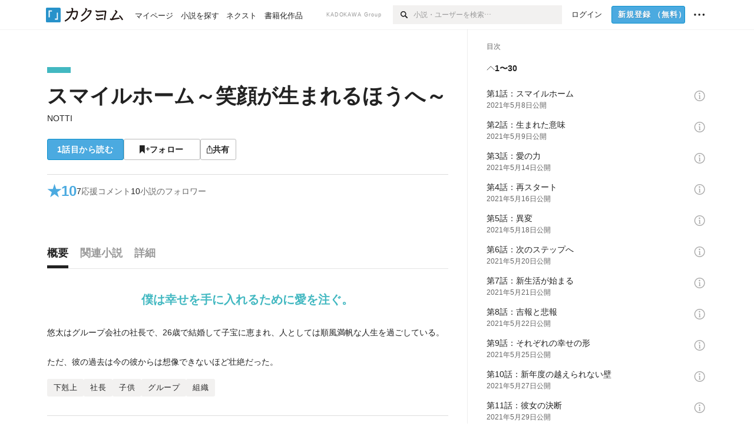

--- FILE ---
content_type: text/html; charset=utf-8
request_url: https://kakuyomu.jp/works/16816452220161943382
body_size: 28741
content:
<!DOCTYPE html><html lang="ja"><head><meta charSet="utf-8" data-next-head=""/><meta name="viewport" content="width=device-width, minimum-scale=1.0, maximum-scale=1.0, user-scalable=no, viewport-fit=cover" data-next-head=""/><link rel="manifest" href="/manifest.json" data-next-head=""/><link rel="icon" sizes="256x256" href="/images/brand/favicons/app-256.png" data-next-head=""/><link rel="shortcut icon" href="/images/brand/favicons/favicon.ico" data-next-head=""/><link rel="apple-touch-icon" sizes="180x180" href="/images/brand/favicons/ios-180.png" data-next-head=""/><link rel="apple-touch-icon" sizes="152x152" href="/images/brand/favicons/ios-152.png" data-next-head=""/><link rel="apple-touch-icon" sizes="120x120" href="/images/brand/favicons/ios-120.png" data-next-head=""/><link rel="apple-touch-icon" sizes="76x76" href="/images/brand/favicons/ios-76.png" data-next-head=""/><link rel="apple-touch-icon" href="/images/brand/favicons/ios-60.png" data-next-head=""/><meta name="apple-itunes-app" content="app-id=1081762516" data-next-head=""/><meta name="keywords" content="カクヨム,kakuyomu,KADOKAWA,はてな,無料,小説,Web小説,ライトノベル,投稿,二次創作" data-next-head=""/><title data-next-head="">スマイルホーム～笑顔が生まれるほうへ～（NOTTI） - カクヨム</title><meta name="robots" content="index,follow" data-next-head=""/><meta name="description" content="僕は幸せを手に入れるために愛を注ぐ。" data-next-head=""/><meta name="twitter:card" content="summary_large_image" data-next-head=""/><meta name="twitter:site" content="@kaku_yomu" data-next-head=""/><meta property="og:title" content="スマイルホーム～笑顔が生まれるほうへ～（NOTTI） - カクヨム" data-next-head=""/><meta property="og:description" content="僕は幸せを手に入れるために愛を注ぐ。" data-next-head=""/><meta property="og:url" content="https://kakuyomu.jp/works/16816452220161943382" data-next-head=""/><meta property="og:type" content="article" data-next-head=""/><meta property="og:image" content="https://cdn-static.kakuyomu.jp/works/16816452220161943382/ogimage.png?YVjYnLK72lLDNMytbS5YWvJBuIU" data-next-head=""/><meta property="og:site_name" content="カクヨム - 「書ける、読める、伝えられる」新しいWeb小説サイト" data-next-head=""/><link rel="canonical" href="https://kakuyomu.jp/works/16816452220161943382" data-next-head=""/><link rel="preload" href="/_next/static/css/39b90c87176b2424.css" as="style"/><link rel="preload" href="/_next/static/css/b4f3c961cbd66a82.css" as="style"/><link rel="preload" href="/_next/static/css/54682ab967aa0a28.css" as="style"/><link rel="preload" href="/_next/static/css/a14ace2c078739d5.css" as="style"/><link rel="preload" href="/_next/static/css/488bb9c14e56d32b.css" as="style"/><link rel="preload" href="/_next/static/css/5380afd23a556a42.css" as="style"/><link rel="stylesheet" href="/_next/static/css/39b90c87176b2424.css" data-n-g=""/><link rel="stylesheet" href="/_next/static/css/b4f3c961cbd66a82.css" data-n-p=""/><link rel="stylesheet" href="/_next/static/css/54682ab967aa0a28.css" data-n-p=""/><link rel="stylesheet" href="/_next/static/css/a14ace2c078739d5.css" data-n-p=""/><link rel="stylesheet" href="/_next/static/css/488bb9c14e56d32b.css" data-n-p=""/><link rel="stylesheet" href="/_next/static/css/5380afd23a556a42.css" data-n-p=""/><noscript data-n-css=""></noscript><script defer="" noModule="" src="/_next/static/chunks/polyfills-42372ed130431b0a.js"></script><script src="/_next/static/chunks/webpack-b5bee6f52636a210.js" defer=""></script><script src="/_next/static/chunks/framework-8c106ae0f67a9714.js" defer=""></script><script src="/_next/static/chunks/main-bd0c79787ec76b74.js" defer=""></script><script src="/_next/static/chunks/pages/_app-31eaaf7099da5b8e.js" defer=""></script><script src="/_next/static/chunks/379-ebad3374b6307609.js" defer=""></script><script src="/_next/static/chunks/1820-4a204bd1655b5de9.js" defer=""></script><script src="/_next/static/chunks/2867-3dd2b226244a4019.js" defer=""></script><script src="/_next/static/chunks/8992-93532b34383e46ea.js" defer=""></script><script src="/_next/static/chunks/5391-6d1012512724e0df.js" defer=""></script><script src="/_next/static/chunks/5487-0e97e48982c30881.js" defer=""></script><script src="/_next/static/chunks/8254-0c8ce5ffb31d3ad5.js" defer=""></script><script src="/_next/static/chunks/5751-9cbaf8518313383e.js" defer=""></script><script src="/_next/static/chunks/3682-474b9bb22ffdb494.js" defer=""></script><script src="/_next/static/chunks/1548-8c465a53b34f06d0.js" defer=""></script><script src="/_next/static/chunks/824-df7bde710a615d87.js" defer=""></script><script src="/_next/static/chunks/7669-5888c941cadd6de7.js" defer=""></script><script src="/_next/static/chunks/1304-7933a2483907ce8f.js" defer=""></script><script src="/_next/static/chunks/6734-f34503fdcd568ef7.js" defer=""></script><script src="/_next/static/chunks/5055-2eb9c78d91e5a53b.js" defer=""></script><script src="/_next/static/chunks/2534-c1bb0a90a7b5db44.js" defer=""></script><script src="/_next/static/chunks/9343-5e7fca27c56a5608.js" defer=""></script><script src="/_next/static/chunks/8418-fd9130934edf0351.js" defer=""></script><script src="/_next/static/chunks/791-f2ef85c60ac02e18.js" defer=""></script><script src="/_next/static/chunks/8041-d6ae0757d5221026.js" defer=""></script><script src="/_next/static/chunks/pages/works/%5BworkId%5D-3d27c031d6d87033.js" defer=""></script><script src="/_next/static/yarp7THNaJy--AA0F27Wv/_buildManifest.js" defer=""></script><script src="/_next/static/yarp7THNaJy--AA0F27Wv/_ssgManifest.js" defer=""></script></head><body><div id="__next"><div id="template-root" class="Root_container__wvsyR Root_regular__eU0o_ isRegular"><div><div id="app"><div class="RegularMediaGlobalHeader_regularGlobalHeader__hFOw3 RegularMediaGlobalHeader_fixed__K9_Qv"><div class="ConstrainWidthLayout_constrainWidthLayout__h5f9f ConstrainWidthLayout_isRegular__oUKa9 ConstrainWidthLayout_fluidWidth__AmZWJ"><div class="RegularMediaGlobalHeader_inner__Yy7SH"><div class="RegularMediaGlobalHeader_primary___yfx6"><div class="RegularMediaGlobalHeader_logo__vHZpg"><a href="/" class="LinkAppearance_link__POVTP"><svg class="Logo_kakuyomuLogo__o0o0_ " height="25" viewBox="0 0 132 25" width="132" xmlns="http://www.w3.org/2000/svg" role="img" aria-label="カクヨム"><rect fill="#2792ca" height="24.90953" rx="1.64958" width="24.90953" y=".09047"></rect><path d="m6.509 16.469h-1.966v-11.835h5.608v1.965h-3.642z" fill="#fff"></path><path d="m20.367 20.457h-5.2v-1.966h3.234v-9.87h1.966z" fill="#fff"></path><g fill="#231815"><path d="m51.79962 5.35384c-1.32522.03565-3.25717.14635-5.88463.42815a26.995 26.995 0 0 0 .35582-4.29857v-.0901l-2.32138-1.39332-1.18985 1.98291 1.20847.72541a21.535 21.535 0 0 1 -.41388 3.35173c-1.82387.23239-3.90253.53475-6.27724.93394l-1.97606-1.10578-1.12934 2.01769 2.69 1.505.05532-.00959c.05134-.00873 2.72064-.46406 6.0191-.90834a21.73291 21.73291 0 0 1 -11.1559 13.2503l-.14131.07174 1.04226 2.06644.14267-.07449a23.93558 23.93558 0 0 0 12.58973-15.62796c2.06812-.24439 4.18865-.44611 5.94789-.50944.66768 0 .65817.11509.64267.56481-.56754 6.98884-2.88942 9.51545-3.86772 9.97608a5.784 5.784 0 0 0 -2.18363-2.46981l-.13282-.09228-1.29611 1.93663.15281.08324a3.72124 3.72124 0 0 1 1.64813 2.56569.83889.83889 0 0 0 .9755.68836c5.31813-.6522 6.68684-8.42016 7.03633-12.71259.09212-1.68176-.24672-2.86288-2.53683-2.85585z"></path><path d="m61.43365 14.49378c4.89059-3.95761 7.80677-8.03077 8.66773-12.10585l.06244-.28261-2.8321-1.69757-1.18986 1.98264 1.35362.81222c-.474 1.47794-2.11764 5.12446-7.51622 9.49392l-.1235.1 1.45439 1.79724z"></path><path d="m71.20414 4.6049-.14952.0304a16.20882 16.20882 0 0 1 -1.02924 2.36543s1.46989-.15372 2.32551-.234c.74554-.06992 1.18277-.12064 1.8898-.16239.68978-.03159.80093.0975.63016.549-1.302 3.25163-5.0845 9.72652-15.89714 15.0209l-.14295.0701 1.01706 2.07684.14267-.06956c12.07083-5.91062 16.06023-13.2267 17.36676-17.11154.35229-1.12081.50349-2.89987-1.98227-2.88909-1.0184.04607-2.40205.14771-4.17084.35391z"></path><path d="m97.294 11.44867c-3.51453.14842-7.81416.72345-9.18229.89762l-1.83421-1.55982-1.499 1.76274 2.791 2.32494.07065-.011c.057-.00876 5.6579-.92172 9.68616-1.0915l.28011-2.32987z"></path><path d="m96.78681 17.62064a40.54123 40.54123 0 0 0 -9.00594 1.19961l-1.81011-1.41989-1.42728 1.82 2.74776 2.15351.08-.02547a36.66524 36.66524 0 0 1 9.41664-1.4154l.27813-2.30216c-.13423-.01174-.2792-.0102-.2792-.0102z"></path><path d="m123.7343 16.75852a78.21841 78.21841 0 0 0 -8.93237 1.56766c-.18664.04246-.53.08828-.23932-.41463 1.95012-3.37348 4.68325-7.25778 6.18118-9.33111.71758-.99254.93-1.82681.13028-2.49871l-2.70293-2.3035-1.49957 1.76 2.102 1.7915a93.76352 93.76352 0 0 0 -7.46747 11.73842l-1.95717-.96483-1.02253 2.07383 2.88413 1.4218.058-.01588a100.85871 100.85871 0 0 1 12.98517-2.55579l1.33322-.13371a9.12374 9.12374 0 0 0 -1.85262-2.13505z"></path><path d="m130.96352 20.39321c-1.41742-3.747-5.312-7.31275-5.47744-7.46281l-.11775-.1068-1.55489 1.71153.11775.10707c.0367.03286 3.65966 3.37212 4.87005 6.569l.05587.14869 2.16282-.818z"></path><path d="m87.45664 5.8359-2.56209-1.68113-1.269 1.93362 3.267 2.14311.05745-.00658c3.574-.46762 6.96756-.81676 12.093-1.04168 1.15509-.08042 1.08244.02336.95084.86043l-1.7532 12.91394 2.29153.31081s1.70691-12.5877 1.87517-13.81276.07955-2.62489-2.31312-2.59426c-3.21591.10503-8.2074.39086-12.63758.9745z"></path></g></svg></a></div><ul class="RegularMediaGlobalHeader_links__DudoA"><li class="RegularGlobalHeaderLink_link__uLcBV RegularGlobalHeaderLink_reducePaddingZero__SHdso"><a href="/my/antenna/works" class="LinkAppearance_link__POVTP"><span class="">マイページ</span></a></li><li class="RegularGlobalHeaderLink_link__uLcBV "><a href="/explore" class="LinkAppearance_link__POVTP"><span class="">小説を探す</span></a></li><li class="RegularGlobalHeaderLink_link__uLcBV "><a href="/next" class="LinkAppearance_link__POVTP"><span class="">ネクスト</span></a></li><li class="RegularGlobalHeaderLink_link__uLcBV "><a href="/publication/" class="LinkAppearance_link__POVTP"><span class="">書籍化作品</span></a></li></ul></div><div class="RegularMediaGlobalHeader_secondary__pTLT4"><div class="RegularMediaGlobalHeader_kadokawaGroup__p0ZLV">KADOKAWA Group</div><div class="RegularGlobalHeaderSearchForm_searchForm__YyJBc"><form class="RegularGlobalHeaderSearchForm_form__kusGu" action="/search" method="GET"><input class="RegularGlobalHeaderSearchForm_input__QzUPB" type="text" placeholder="小説・ユーザーを検索…" autoComplete="on" name="q"/><button class="RegularGlobalHeaderSearchForm_submit___d3g0" type="submit" aria-label="検索"><svg xmlns="http://www.w3.org/2000/svg" class="Icons_icon__kQc4i" width="12" height="12" viewBox="0 0 12 12"><path d="m7.00444 6.99871a3.1732 3.1732 0 1 1 0-4.48376 3.18107 3.18107 0 0 1 0 4.48376zm1.11521-5.60661a4.753 4.753 0 1 0 -.73329 7.32525l3.0019 2.99427a.94521.94521 0 0 0 1.33674-1.33673l-3.00956-2.99426a4.75212 4.75212 0 0 0 -.59579-5.98853z" fill="currentColor"></path></svg></button></form></div><ul class="RegularMediaGlobalHeader_links__DudoA RegularMediaGlobalHeader_isGuest__9pnlv"><li class="GlobalHeaderGuestLink_guestLink___fXtl"><a href="/login?location=%2Fworks%2F16816452220161943382"><span>ログイン</span></a></li><li class="RegularMediaGlobalHeader_signupButton__5cUj8"><a href="/signup" class="LinkAppearance_link__POVTP"><span class="ButtonAppearance_buttonAppearance__bQQjV ButtonAppearance_medium__fRMEE ButtonAppearance_primary__hlhrN   "><div class="RegularMediaGlobalHeader_signupButtonLabel__BWzhx">新規登録<span>（無料）</span></div></span></a></li><li><div class="RegularGlobalHeaderInfoItem_menuButton__Pj_lo"><svg xmlns="http://www.w3.org/2000/svg" class="" width="18" height="18" viewBox="0 0 18 18"><circle fill="currentColor" cx="1.93671" cy="8.93127" r="1.78551"></circle><circle fill="currentColor" cx="9.1512" cy="8.93127" r="1.78551"></circle><circle fill="currentColor" cx="16.36569" cy="8.93127" r="1.78551"></circle></svg></div></li></ul></div></div></div></div><div class="DefaultTemplate_fixed__DLjCr  DefaultTemplate_isWeb__QRPlB DefaultTemplate_fixedGlobalFooter___dZog"><div class="ConstrainWidthLayout_constrainWidthLayout__h5f9f ConstrainWidthLayout_isRegular__oUKa9 ConstrainWidthLayout_fixedGlobalFooter__MDpyr ConstrainWidthLayout_noDefaultPaddings__aWoPA ConstrainWidthLayout_fluidWidth__AmZWJ"><div class="_workId__wrapper__XZCz0"><main class="_workId__main__CWfc3"><div class="NewBox_box__45ont NewBox_padding-px-4l__Kx_xT NewBox_padding-pt-7l__Czm59"><div class=" Gap_size-m__thYv4 Gap_direction-y__Ee6Qv"><div class="WorkColor_workColor__n_EKF WorkColor_display-block___l60K WorkColor_size-1l__B7Gz6" style="background-color:#42B8C1"></div><div class=" Gap_size-2l__HWqrr Gap_direction-y__Ee6Qv"><div class=" Gap_size-3s__fjxCP Gap_direction-y__Ee6Qv"><h1 class="Heading_heading__lQ85n Heading_left__RVp4h Heading_size-2l__rAFn3"><span class=" Gap_size-4s__F67Nf Gap_direction-x__RsHk8"><a title="スマイルホーム～笑顔が生まれるほうへ～" href="/works/16816452220161943382" class="LinkAppearance_link__POVTP LinkAppearance_hoverblueWithUnderline__y_22T">スマイルホーム～笑顔が生まれるほうへ～</a></span></h1><div><div class="Typography_lineHeight-1s__3iKaG Base_inline__bKcc9"><div class="partialGiftWidgetActivityName"><a href="/users/masa_notti" class="LinkAppearance_link__POVTP LinkAppearance_hoverblueWithUnderline__y_22T">NOTTI</a></div></div></div></div><div class=" Gap_size-m__thYv4 Gap_direction-y__Ee6Qv"><div class="Layout_layout__5aFuw Layout_items-normal__4mOqD Layout_justify-normal__zqNe7 Layout_direction-row__boh0Z Layout_wrap-wrap__yY3zM Layout_gap-2s__xUCm0"><a href="/works/16816452220161943382/episodes/16816452220161953548"><span style="width:130px" class="ButtonAppearance_buttonAppearance__bQQjV ButtonAppearance_large__SoS33 ButtonAppearance_blue__Toodc   ">1話目から読む</span></a><button type="button" class="Button_button__kcHya Button_widthauto__ahiiT Button_heightauto__BdNgx"><span style="width:130px" class="ButtonAppearance_buttonAppearance__bQQjV ButtonAppearance_large__SoS33 ButtonAppearance_simple__wr58B   "><span class="WorkFollowButton_follow__JOUFz"><svg xmlns="http://www.w3.org/2000/svg" class="Icons_icon__kQc4i" width="1214.24" height="1000" viewBox="0 0 1214.24 1000"><path d="M1214.24,396.76H1029.13V211H951.46V396.76H765.05v77.67H951.46V660.84h77.67V474.43h185.11ZM0,1000,312.62,703.56,625.24,1000V0H0Z" fill="currentColor"></path></svg> <span>フォロー</span></span></span></button><button type="button" class="Button_button__kcHya Button_widthauto__ahiiT Button_heightauto__BdNgx"><span class="ButtonAppearance_buttonAppearance__bQQjV ButtonAppearance_large__SoS33 ButtonAppearance_simple__wr58B   "><span class="ShareButton_share__Vjk5Q"><svg xmlns="http://www.w3.org/2000/svg" class="Icons_icon__kQc4i" fill="none" height="14" viewBox="0 0 10 14" width="10"><path clip-rule="evenodd" d="m5.18341 9.61552v-7.48561l2.0519 2.18869.72953-.68394-3.28143-3.5002-3.28144 3.5002.72954.68394 2.0519-2.18869v7.48561zm-2.59309-4.25h-2.59032v8.49998h9.4v-8.49998h-2.6v1h1.6v6.49998h-7.4v-6.49998h1.59032z" fill="currentColor" fill-rule="evenodd"></path></svg><span>共有</span></span></span></button></div></div></div></div></div><div class="NewBox_box__45ont NewBox_padding-pt-2l__k25C7 NewBox_padding-px-4l__Kx_xT NewBox_padding-pb-7l__WeU_U"><div class="NewBox_box__45ont NewBox_padding-pt-m__nO4MV NewBox_borderStyle-solid__F7tjp NewBox_borderColor-defaultGray__NGE9f NewBox_borderSize-bt-m__4nA6i"><div class="NewBox_box__45ont"><div class="Layout_layout__5aFuw Layout_items-center__IBCoH Layout_justify-normal__zqNe7 Layout_direction-row__boh0Z Layout_gap-m__smcK5"><div class="LayoutItem_layoutItem__cl360 LayoutItem_alignSelf-center__GhsXi LayoutItem_flex-1__hhrWm"><div class="Layout_layout__5aFuw Layout_items-center__IBCoH Layout_justify-normal__zqNe7 Layout_direction-row__boh0Z Layout_gap-m__smcK5"><a href="/works/16816452220161943382/reviews" class="LinkAppearance_link__POVTP LinkAppearance_block__UJrud"><div class="Typography_fontSize-3l__zYLOs Typography_fontWeight-bold__jDh15 Typography_color-lightBlue__KDVNE Typography_lineHeight-unit__1hryM Base_inline__bKcc9"><div class="WorkSubHeader_hover__BX4qY"><div class="Layout_layout__5aFuw Layout_items-normal__4mOqD Layout_justify-normal__zqNe7 Layout_direction-row__boh0Z Layout_gap-5s__RcxLn"><div>★</div><div class="LayoutItem_layoutItem__cl360 LayoutItem_alignSelf-normal__dQu_8 LayoutItem_flex-1__hhrWm">10</div></div></div></div></a><div class="LayoutItem_layoutItem__cl360 LayoutItem_alignSelf-center__GhsXi LayoutItem_flex-1__hhrWm"><div class="Layout_layout__5aFuw Layout_items-normal__4mOqD Layout_justify-normal__zqNe7 Layout_direction-row__boh0Z Layout_wrap-wrap__yY3zM Layout_gap-m__smcK5"><a href="/works/16816452220161943382/comments" class="LinkAppearance_link__POVTP LinkAppearance_hoverblue__krX_3 LinkAppearance_block__UJrud"><div class="WorkSubHeader_hover__BX4qY"><div class="Layout_layout__5aFuw Layout_items-normal__4mOqD Layout_justify-normal__zqNe7 Layout_direction-row__boh0Z Layout_wrap-wrap__yY3zM Layout_gap-4s__C_lVp"><div class="Typography_fontSize-m__mskXq Typography_lineHeight-3s__OOxkK Base_inline__bKcc9">7</div><div class="Typography_fontSize-m__mskXq Typography_color-gray__ObCRz Typography_hoverColor-blue___XXGa Typography_lineHeight-3s__OOxkK Base_inline__bKcc9">応援コメント</div></div></div></a><a href="/works/16816452220161943382/followers" class="LinkAppearance_link__POVTP LinkAppearance_hoverblue__krX_3 LinkAppearance_block__UJrud"><div class="WorkSubHeader_hover__BX4qY"><div class="Layout_layout__5aFuw Layout_items-normal__4mOqD Layout_justify-normal__zqNe7 Layout_direction-row__boh0Z Layout_wrap-wrap__yY3zM Layout_gap-4s__C_lVp"><div class="Typography_fontSize-m__mskXq Typography_lineHeight-3s__OOxkK Base_inline__bKcc9">10</div><div class="Typography_fontSize-m__mskXq Typography_color-gray__ObCRz Typography_hoverColor-blue___XXGa Typography_lineHeight-3s__OOxkK Base_inline__bKcc9">小説のフォロワー</div></div></div></a></div></div></div></div></div></div></div></div><div class="_workId__tabAnchor__qySoH"></div><div class="NewBox_box__45ont NewBox_padding-px-4l__Kx_xT"><div class="_workId__tab__grZYL"><ul class="Tab_ul__raAoj Tab_border__xgxZm"><li class=""><button type="button" role="tab" class="Button_button__kcHya Button_widthfill__fMKti Button_heighttouchTarget__27r15"><div class="TabItem_tabItem__zfuRk TabItem_active__56uVd TabItem_paddings-pr-1s__dE75v"><div class="TabItem_tabItemInner__CKeDv TabItem_border-bottom__zca_r"><span><div class="NewBox_box__45ont NewBox_padding-pb-1s__e65cu"><div class="Typography_fontSize-1l__hDZ2W Typography_fontWeight-bold__jDh15 Typography_color-black__PflU3 Base_inline__bKcc9">概要</div></div></span></div></div></button></li><li class=""><button type="button" role="tab" class="Button_button__kcHya Button_widthfill__fMKti Button_heighttouchTarget__27r15"><div class="TabItem_tabItem__zfuRk TabItem_paddings-px-1s__FZgiM"><div class="TabItem_tabItemInner__CKeDv TabItem_border-bottom__zca_r"><span><div class="NewBox_box__45ont NewBox_padding-pb-1s__e65cu"><div class="Typography_fontSize-1l__hDZ2W Typography_fontWeight-bold__jDh15 Typography_color-mediumGray__plejA Base_inline__bKcc9">関連小説</div></div></span></div></div></button></li><li class=""><button type="button" role="tab" class="Button_button__kcHya Button_widthfill__fMKti Button_heighttouchTarget__27r15"><div class="TabItem_tabItem__zfuRk TabItem_paddings-px-1s__FZgiM"><div class="TabItem_tabItemInner__CKeDv TabItem_border-bottom__zca_r"><span><div class="NewBox_box__45ont NewBox_padding-pb-1s__e65cu"><div class="Typography_fontSize-1l__hDZ2W Typography_fontWeight-bold__jDh15 Typography_color-mediumGray__plejA Base_inline__bKcc9">詳細</div></div></span></div></div></button></li></ul></div><div class="NewBox_box__45ont NewBox_padding-pb-7l__WeU_U"><div class="VisibilityHidden_hidden__iE0pJ"><h2 class="Heading_heading__lQ85n Heading_left__RVp4h Heading_size-m___7G0X">概要</h2></div><div class=" Gap_size-7l__TyUOV Gap_direction-y__Ee6Qv"><div><div class="NewBox_box__45ont NewBox_padding-pt-2l__k25C7"><div class="NewBox_box__45ont NewBox_padding-pb-4l__qgebp NewBox_borderStyle-solid__F7tjp NewBox_borderColor-defaultGray__NGE9f NewBox_borderSize-bb-m__wEqyb"><div class=" Gap_size-m__thYv4 Gap_direction-y__Ee6Qv"><div class=" Gap_size-4l___YwbP Gap_direction-y__Ee6Qv"><div class="NewBox_box__45ont NewBox_padding-pt-m__nO4MV"><div class="WorkIntroductionBox_catch__HOBdr"><div class="EyeCatch_container__7zD5T EyeCatch_fontSize-large___PWt_" style="color:#42B8C1"><div class="EyeCatch_catchphrase__tT_m2  ">僕は幸せを手に入れるために愛を注ぐ。</div></div></div></div><div class=" Gap_size-m__thYv4 Gap_direction-y__Ee6Qv"><div class="CollapseTextWithKakuyomuLinks_collapseText__XSlmz CollapseTextWithKakuyomuLinks_lineHeight-m__sr9Tu">悠太はグループ会社の社長で、26歳で結婚して子宝に恵まれ、人としては順風満帆な人生を過ごしている。<br/><br/>ただ、彼の過去は今の彼からは想像できないほど壮絶だった。</div></div></div></div></div></div><div class="NewBox_box__45ont"><div class=" Gap_size-2l__HWqrr Gap_direction-y__Ee6Qv"><div class="NewBox_box__45ont NewBox_padding-pt-2l__k25C7 NewBox_borderStyle-solid__F7tjp NewBox_borderColor-defaultGray__NGE9f"><div class="Typography_fontSize-m__mskXq Typography_color-gray__ObCRz Typography_lineHeight-3s__OOxkK Base_block__H4wj4"><div class=" Gap_size-4s__F67Nf Gap_direction-y__Ee6Qv"><ul class="Meta_meta__7tVPt Meta_disc__uPSnA Meta_lightGray__mzmje Meta_lineHeightXsmall__66NnD  "><li class="Meta_metaItemWrapper__JzV2P Meta_normal__u9LT4"><div class="Meta_metaItem__8eZTP">連載中<!-- --> 全<!-- -->54<!-- -->話</div></li><li class="Meta_metaItemWrapper__JzV2P Meta_normal__u9LT4"><div class="Meta_metaItem__8eZTP">157,412<!-- -->文字</div></li><li class="Meta_metaItemWrapper__JzV2P Meta_normal__u9LT4"><div class="Meta_metaItem__8eZTP"><time dateTime="2022-04-22T10:00:49.000Z">2022年4月22日</time>更新</div></li></ul></div></div></div><div class=" Gap_size-2s__Tv9t0 Gap_direction-y__Ee6Qv"><div class="WorkAuthorBox_workAuthorBox__3Q7kk"><div class="NewBox_box__45ont NewBox_padding-p-1s__Sj_2k NewBox_borderStyle-solid__F7tjp NewBox_borderColor-gray__Zi4lf NewBox_borderSize-b-m__monfl"><div class="Layout_layout__5aFuw Layout_items-normal__4mOqD Layout_justify-spaceBetween__dQcuh Layout_direction-row__boh0Z Layout_gap-m__smcK5"><div class="Layout_layout__5aFuw Layout_items-normal__4mOqD Layout_justify-normal__zqNe7 Layout_direction-column__How_2 Layout_gap-5s__RcxLn"><div class="Typography_fontWeight-bold__jDh15 Typography_lineHeight-3s__OOxkK Base_inline__bKcc9"><div class="partialGiftWidgetActivityName ActivityName_fontSize-1l__nTZ5_"><a href="/users/masa_notti" class="LinkAppearance_link__POVTP LinkAppearance_hoverblueWithUnderline__y_22T">NOTTI</a></div></div><div class="Typography_fontSize-2s__NPM4C Typography_color-gray__ObCRz Typography_lineHeight-3s__OOxkK Base_inline__bKcc9"><ul class="Meta_meta__7tVPt Meta_disc__uPSnA Meta_lightGray__mzmje   "><li class="Meta_metaItemWrapper__JzV2P Meta_normal__u9LT4"><div class="Meta_metaItem__8eZTP">@masa_notti</div></li></ul></div></div><div class="LayoutItem_layoutItem__cl360 LayoutItem_alignSelf-normal__dQu_8 LayoutItem_flex-intrinsic__Ttits"><div class="Layout_layout__5aFuw Layout_items-normal__4mOqD Layout_justify-normal__zqNe7 Layout_direction-row__boh0Z Layout_gap-2s__xUCm0"><button type="button" class="Button_button__kcHya Button_widthauto__ahiiT Button_heightauto__BdNgx"><span style="width:145px" class="ButtonAppearance_buttonAppearance__bQQjV ButtonAppearance_medium__fRMEE ButtonAppearance_simple__wr58B   "><div class="Layout_layout__5aFuw Layout_items-normal__4mOqD Layout_justify-center__CcJQB Layout_direction-row__boh0Z Layout_gap-4s__C_lVp"><svg xmlns="http://www.w3.org/2000/svg" class="Icons_icon__kQc4i" height="140" width="175" viewBox="0 0 175 140"><path d="m174.3 57.949h-25.34v-25.4296h-10.64v25.4296h-25.517v10.633h25.517v25.5192h10.64v-25.5192h25.34zm-98.7115 40.7596v-18.1636c12.7596-5.2276 21.98-20.8222 21.98-39.34 0-22.68-5.0512-41.20200928-31.2788-41.20200928-26.32 0-31.367 18.51920928-31.367 41.20200928 0 18.5192 9.3926 34.202 22.1522 39.431v18.1622c-58.92884 1.9488-57.07524269 20.9108-57.07524269 41.2018h135.48734269c0-22.949 1.949-39.961-59.8985-41.2914z" fill="currentColor"></path></svg><div>フォロー</div></div></span></button><button type="submit" class="Button_button__kcHya Button_widthauto__ahiiT Button_heightauto__BdNgx"><span style="width:145px" class="ButtonAppearance_buttonAppearance__bQQjV ButtonAppearance_medium__fRMEE ButtonAppearance_simple__wr58B   "><div class="Layout_layout__5aFuw Layout_items-normal__4mOqD Layout_justify-center__CcJQB Layout_direction-row__boh0Z Layout_gap-4s__C_lVp"><svg xmlns="http://www.w3.org/2000/svg" class="Icons_icon__kQc4i" height="14" width="10.3" viewBox="0 0 103 140"><g fill="none" stroke="CurrentColor" stroke-miterlimit="10" stroke-width="10"><path d="m20.1 20.1h62.8v62.83h-62.8z" transform="matrix(.70710678 -.70710678 .70710678 .70710678 -21.3 51.5)"></path><path d="m20.1 57.1h62.8v62.83h-62.8z" transform="matrix(.70710678 -.70710678 .70710678 .70710678 -47.5 62.3)"></path></g></svg><div>ギフトを贈る</div></div></span></button></div></div></div></div></div></div></div></div></div><div class="Layout_layout__5aFuw Layout_items-normal__4mOqD Layout_justify-center__CcJQB Layout_direction-row__boh0Z Layout_wrap-wrap__yY3zM Layout_gap-4l__vVWGc"><div id="work-ad-regular-header-left" class="Ad_ad__6izpJ" style="width:300px;height:250px"></div><div id="work-ad-regular-header-right" class="Ad_ad__6izpJ" style="width:300px;height:250px"></div></div><div class="NewBox_box__45ont"><div class="NewBox_box__45ont"><div class=" Gap_size-m__thYv4 Gap_direction-y__Ee6Qv"><h2 class="Heading_heading__lQ85n Heading_left__RVp4h Heading_size-1l__ncs7B">おすすめレビュー</h2><div class="NewBox_box__45ont NewBox_padding-pb-2s__KQRQO"><div class="WorkReviewButton_workReviewButton__r4FVz WorkReviewButton_isWorkTop__sL0o3"><div class="WorkReviewButton_workReviewButtonInner__gHCB3"><div class="WorkReviewButton_ratingBox__WgMsd"><div class="Layout_layout__5aFuw Layout_items-center__IBCoH Layout_justify-center__CcJQB Layout_direction-row__boh0Z Layout_gap-3s__Q_er2"><div class="Typography_fontSize-m__mskXq Typography_lineHeight-3s__OOxkK Base_inline__bKcc9">★で称える</div><a href="https://kakuyomu.jp/help/entry/reviews" target="_blank" rel="noopener" class="LinkAppearance_link__POVTP LinkAppearance_blue__o2Bzb"><svg xmlns="http://www.w3.org/2000/svg" class="Icons_icon__kQc4i Icons_size-m__Hzt40" style="transform:translateY(1.5px)" width="14" height="14" viewBox="0 0 140 140" fill="none"><circle cx="65" cy="71" r="60" stroke="currentColor" stroke-width="10"></circle><path d="M58.8409 91.0909V90.6136C58.8939 85.5492 59.4242 81.5189 60.4318 78.5227C61.4394 75.5265 62.8712 73.1004 64.7273 71.2443C66.5833 69.3883 68.8106 67.678 71.4091 66.1136C72.9735 65.1591 74.3788 64.0322 75.625 62.733C76.8712 61.4072 77.8523 59.8826 78.5682 58.1591C79.3106 56.4356 79.6818 54.5265 79.6818 52.4318C79.6818 49.8333 79.072 47.5795 77.8523 45.6705C76.6326 43.7614 75.0019 42.2898 72.9602 41.2557C70.9186 40.2216 68.6515 39.7045 66.1591 39.7045C63.9848 39.7045 61.8902 40.1553 59.875 41.0568C57.8598 41.9583 56.1761 43.3769 54.8239 45.3125C53.4716 47.2481 52.6894 49.7803 52.4773 52.9091H42.4545C42.6667 48.4015 43.8333 44.5436 45.9545 41.3352C48.1023 38.1269 50.9261 35.6742 54.4261 33.9773C57.9527 32.2803 61.8636 31.4318 66.1591 31.4318C70.8258 31.4318 74.8826 32.3598 78.3295 34.2159C81.803 36.072 84.4811 38.6174 86.3636 41.8523C88.2727 45.0871 89.2273 48.7727 89.2273 52.9091C89.2273 55.8258 88.7765 58.464 87.875 60.8239C87 63.1837 85.7273 65.2917 84.0568 67.1477C82.4129 69.0038 80.4242 70.6477 78.0909 72.0795C75.7576 73.5379 73.8883 75.0758 72.483 76.6932C71.0777 78.2841 70.0568 80.1799 69.4205 82.3807C68.7841 84.5814 68.4394 87.3258 68.3864 90.6136V91.0909H58.8409ZM63.9318 114.636C61.9697 114.636 60.286 113.934 58.8807 112.528C57.4754 111.123 56.7727 109.439 56.7727 107.477C56.7727 105.515 57.4754 103.831 58.8807 102.426C60.286 101.021 61.9697 100.318 63.9318 100.318C65.8939 100.318 67.5777 101.021 68.983 102.426C70.3883 103.831 71.0909 105.515 71.0909 107.477C71.0909 108.777 70.7595 109.97 70.0966 111.057C69.4602 112.144 68.5985 113.019 67.5114 113.682C66.4508 114.318 65.2576 114.636 63.9318 114.636Z" fill="currentColor"></path></svg></a></div><div class="WorkReviewButton_ratingInner__4048w"><div><div class="Layout_layout__5aFuw Layout_items-center__IBCoH Layout_justify-normal__zqNe7 Layout_direction-row__boh0Z Layout_gap-3s__Q_er2"><button type="button" class="Button_button__kcHya Button_widthauto__ahiiT Button_heightauto__BdNgx"><div class="CircleButton_circleButton__SxLGf CircleButton_plus__kTXMM "></div></button><span class="WorkReviewButton_star__0FIMu "><span class="Typography_fontSize-3l__zYLOs Typography_fontWeight-bold__jDh15 Typography_color-lightGray__D4PXo Typography_lineHeight-unit__1hryM Base_inline__bKcc9">★</span></span><span class="WorkReviewButton_star__0FIMu "><span class="Typography_fontSize-3l__zYLOs Typography_fontWeight-bold__jDh15 Typography_color-lightGray__D4PXo Typography_lineHeight-unit__1hryM Base_inline__bKcc9">★</span></span><span class="WorkReviewButton_star__0FIMu "><span class="Typography_fontSize-3l__zYLOs Typography_fontWeight-bold__jDh15 Typography_color-lightGray__D4PXo Typography_lineHeight-unit__1hryM Base_inline__bKcc9">★</span></span></div></div><div class="NewBox_box__45ont NewBox_padding-pt-4s__DpPZt"><button type="submit" class="Button_button__kcHya Button_widthauto__ahiiT Button_heightauto__BdNgx"><span class="ButtonAppearance_buttonAppearance__bQQjV ButtonAppearance_medium__fRMEE ButtonAppearance_primary__hlhrN   ">レビューを書く</span></button></div></div></div></div></div></div></div></div><div class="NewBox_box__45ont NewBox_padding-pb-1s__e65cu"><div class="NewBox_box__45ont NewBox_padding-pt-7l__Czm59 NewBox_padding-pb-4l__qgebp"><div class="EmptyMessage_emptyMessage__Kvdgs"><div class="EmptyMessage_icon__i7gmP"><svg fill="none" height="70" viewBox="0 0 70 70" width="70" xmlns="http://www.w3.org/2000/svg"><path clip-rule="evenodd" d="m17.2288 48.6521.0236-1.5871-1.5403-.3834c-4.3535-1.0836-7.70976-2.8467-9.99998-5.6419-2.28148-2.7846-3.71212-6.8472-3.71212-12.9463 0-4.9252.93192-8.5176 2.47612-11.1712 1.53156-2.6319 3.75268-4.4913 6.60908-5.8169 5.8646-2.72166 14.1599-3.1053 23.9148-3.1053 9.692 0 18.0042.57845 23.8776 3.395 2.873 1.3777 5.1089 3.2695 6.6471 5.8759 1.5469 2.621 2.4753 6.1127 2.4753 10.8225 0 4.7201-.9287 8.2166-2.4755 10.8391-1.5381 2.6076-3.7735 4.4979-6.6458 5.8731-5.8732 2.812-14.1847 3.3812-23.8787 3.3812-3.194 0-6.2454-.0381-9.1329-.1881l-1.0492-.0544-.6403.833-7.088 9.222zm-2.2288 15.3479 2.0397-2.6539 8.7237-11.35c2.9389.1526 6.0305.1907 9.2366.1907 19.313 0 35-2.175 35-22.0934 0-19.88024-15.687-22.0934-35-22.0934-19.3511 0-35 1.41184-35 22.0934 0 12.8211 6.03053 18.2395 15.229 20.529l-.1792 12.0308zm37.3495-33.5592c-.9146 0-1.6875-.7701-1.6882-1.7001.0013-.4701.1862-.9151.5059-1.2393.3188-.3232.745-.5002 1.1839-.5014.8503.0009 1.6489.7446 1.6489 1.7395 0 .9439-.7864 1.7013-1.6505 1.7013zm0 2c-2.0323 0-3.6882-1.679-3.6882-3.7013.0016-.9913.3907-1.9415 1.082-2.6425.6913-.7009 1.6285-1.0954 2.6062-1.097 1.9946 0 3.6505 1.6789 3.6505 3.7395 0 2.0223-1.6559 3.7013-3.6505 3.7013zm-17.3495-2c-.8884 0-1.6505-.7439-1.6505-1.7013 0-1.0091.7752-1.7395 1.6505-1.7395s1.6505.7304 1.6505 1.7395c0 .9574-.7621 1.7013-1.6505 1.7013zm-17.3495 0c-.8641 0-1.6505-.7574-1.6505-1.7013 0-.9949.7986-1.7386 1.6489-1.7395.4389.0012.865.1782 1.1839.5015.3198.3242.5047.7694.5059 1.2396-.0009.9298-.7737 1.6997-1.6882 1.6997zm2.6062-4.3438c-.6913-.7009-1.6285-1.0954-2.6062-1.097-1.9946 0-3.6505 1.6789-3.6505 3.7395 0 2.0223 1.6559 3.7013 3.6505 3.7013 2.0323 0 3.6882-1.679 3.6882-3.7013-.0016-.9913-.3907-1.9415-1.082-2.6425zm14.7433 6.3438c-2.0323 0-3.6505-1.679-3.6505-3.7013 0-2.0606 1.6182-3.7395 3.6505-3.7395s3.6505 1.6789 3.6505 3.7395c0 2.0223-1.6182 3.7013-3.6505 3.7013z" fill="var(--borderColor-lightGray)" fill-rule="evenodd"></path></svg></div><h3>書かれたレビューはまだありません</h3><div class="EmptyMessage_body__4klTS"><div class="EmptyMessage_bodyInner__HqtA8">この小説の魅力を、あなたの言葉で伝えてみませんか？</div></div></div></div></div></div><div class="Layout_layout__5aFuw Layout_items-normal__4mOqD Layout_justify-center__CcJQB Layout_direction-row__boh0Z Layout_wrap-wrap__yY3zM Layout_gap-4l__vVWGc"><div id="work-ad-regular-work-review-left" class="Ad_ad__6izpJ" style="width:300px;height:250px"></div><div id="work-ad-regular-work-review-right" class="Ad_ad__6izpJ" style="width:300px;height:250px"></div></div><div class="NewBox_box__45ont"><h2 class="Heading_heading__lQ85n Heading_left__RVp4h Heading_size-m___7G0X">関連小説</h2><ul class="RelatedWorks_list___eM2E RelatedWorks_full__vGJdM"><li><div class="WorkBox_workBox__fhzC6"><div class=" Gap_size-1s__S_EBk Gap_direction-y__Ee6Qv"><div class="EyeCatch_container__7zD5T EyeCatch_fontSize-medium__I3yls" style="color:#509600"><div class="EyeCatch_catchphrase__tT_m2  "><a href="/works/16817330651827877702" class="LinkAppearance_link__POVTP">書籍化🌈持って生まれた才能は――精霊からの親愛と圧倒的な魔術！</a></div></div><div><div class="WorkBox_workBoxTitle__Idq0k"><h4 class="Heading_heading__lQ85n Heading_left__RVp4h Heading_size-1s___G7AX"><span class=" Gap_size-4s__F67Nf Gap_direction-x__RsHk8"><a title="代償θ【ＷＥＢ版】〜転生に出遅れたけど、才能溢れる大貴族の嫡男に生まれたので勝ち組かもしれない" href="/works/16817330651827877702" class="LinkAppearance_link__POVTP LinkAppearance_hoverblueWithUnderline__y_22T">代償θ【ＷＥＢ版】〜転生に出遅れたけど、才能溢れる大貴族の嫡男に生まれたので勝…</a></span><span class="WorkTitle_workLabelAuthor__Kxy5E">／<div class="partialGiftWidgetActivityName ActivityName_inlineBlock__7Azkl"><a href="/users/hyocho" class="LinkAppearance_link__POVTP LinkAppearance_hoverblueWithUnderline__y_22T">漂鳥</a></div></span></h4></div><div class="WorkMetaBasicInformation_bg-none__s41TO"><div class="partialGiftWidgetWeakText WeakText_weakText__k2on6 WeakText_regular__X06bc "><ul class="Meta_meta__7tVPt Meta_disc__uPSnA Meta_lightGray__mzmje Meta_lineHeightXsmall__66NnD  "><li class="Meta_metaItemWrapper__JzV2P Meta_normal__u9LT4"><div class="Meta_metaItem__8eZTP"><a href="/works/16817330651827877702/reviews" class="LinkAppearance_link__POVTP LinkAppearance_hoverblueWithUnderline__y_22T">★<!-- -->15,327</a></div></li><li class="Meta_metaItemWrapper__JzV2P"><div class="Meta_metaTruncatedItem__X_PoQ"><a href="/genres/fantasy/recent_works" class="LinkAppearance_link__POVTP LinkAppearance_hoverblueWithUnderline__y_22T">異世界ファンタジー</a></div></li><li class="Meta_metaItemWrapper__JzV2P Meta_normal__u9LT4"><div class="Meta_metaItem__8eZTP">連載中<!-- --> <!-- -->125<!-- -->話</div></li><li class="Meta_metaItemWrapper__JzV2P Meta_normal__u9LT4"><div class="Meta_metaItem__8eZTP"><time dateTime="2024-03-29T12:11:42.000Z">2024年3月29日</time>更新</div></li></ul></div></div></div></div></div></li><li><div class="WorkBox_workBox__fhzC6"><div class=" Gap_size-1s__S_EBk Gap_direction-y__Ee6Qv"><div class="EyeCatch_container__7zD5T EyeCatch_fontSize-medium__I3yls" style="color:#000000"><div class="EyeCatch_catchphrase__tT_m2  "><a href="/works/16818792436312191552" class="LinkAppearance_link__POVTP">その作品は応募規定に則していますか？</a></div></div><div><div class="WorkBox_workBoxTitle__Idq0k"><h4 class="Heading_heading__lQ85n Heading_left__RVp4h Heading_size-1s___G7AX"><span class=" Gap_size-4s__F67Nf Gap_direction-x__RsHk8"><a title="カテゴリーエラー" href="/works/16818792436312191552" class="LinkAppearance_link__POVTP LinkAppearance_hoverblueWithUnderline__y_22T">カテゴリーエラー</a></span><span class="WorkTitle_workLabelAuthor__Kxy5E">／<div class="partialGiftWidgetActivityName ActivityName_inlineBlock__7Azkl"><a href="/users/nekousagi" class="LinkAppearance_link__POVTP LinkAppearance_hoverblueWithUnderline__y_22T">杜侍音</a></div></span></h4></div><div class="WorkMetaBasicInformation_bg-none__s41TO"><div class="partialGiftWidgetWeakText WeakText_weakText__k2on6 WeakText_regular__X06bc "><ul class="Meta_meta__7tVPt Meta_disc__uPSnA Meta_lightGray__mzmje Meta_lineHeightXsmall__66NnD  "><li class="Meta_metaItemWrapper__JzV2P Meta_normal__u9LT4"><div class="Meta_metaItem__8eZTP"><a href="/works/16818792436312191552/reviews" class="LinkAppearance_link__POVTP LinkAppearance_hoverblueWithUnderline__y_22T">★<!-- -->155</a></div></li><li class="Meta_metaItemWrapper__JzV2P"><div class="Meta_metaTruncatedItem__X_PoQ"><a href="/genres/nonfiction/recent_works" class="LinkAppearance_link__POVTP LinkAppearance_hoverblueWithUnderline__y_22T">エッセイ・ノンフィクション</a></div></li><li class="Meta_metaItemWrapper__JzV2P Meta_normal__u9LT4"><div class="Meta_metaItem__8eZTP">完結済<!-- --> <!-- -->1<!-- -->話</div></li><li class="Meta_metaItemWrapper__JzV2P Meta_normal__u9LT4"><div class="Meta_metaItem__8eZTP"><time dateTime="2025-07-10T12:05:21.000Z">2025年7月10日</time>更新</div></li></ul></div></div></div></div></div></li><li><div class="WorkBox_workBox__fhzC6"><div class=" Gap_size-1s__S_EBk Gap_direction-y__Ee6Qv"><div class="EyeCatch_container__7zD5T EyeCatch_fontSize-medium__I3yls" style="color:#FF5E23"><div class="EyeCatch_catchphrase__tT_m2  "><a href="/works/16818093082593700241" class="LinkAppearance_link__POVTP">【書籍化します！】毎日なつやすみ、いつの間にか最強＆お金持ち！</a></div></div><div><div class="WorkBox_workBoxTitle__Idq0k"><h4 class="Heading_heading__lQ85n Heading_left__RVp4h Heading_size-1s___G7AX"><span class=" Gap_size-4s__F67Nf Gap_direction-x__RsHk8"><a title="凡人×現代ダンジョン×夏休みライフ＝成り上がり！？　〜こどもの頃の秘密基地跡にプライベートダンジョンができました〜" href="/works/16818093082593700241" class="LinkAppearance_link__POVTP LinkAppearance_hoverblueWithUnderline__y_22T">凡人×現代ダンジョン×夏休みライフ＝成り上がり！？　〜こどもの頃の秘密基地跡に…</a></span><span class="WorkTitle_workLabelAuthor__Kxy5E">／<div class="partialGiftWidgetActivityName ActivityName_inlineBlock__7Azkl"><a href="/users/yu_watarase" class="LinkAppearance_link__POVTP LinkAppearance_hoverblueWithUnderline__y_22T">渡良瀬遊</a></div></span></h4></div><div class="WorkMetaBasicInformation_bg-none__s41TO"><div class="partialGiftWidgetWeakText WeakText_weakText__k2on6 WeakText_regular__X06bc "><ul class="Meta_meta__7tVPt Meta_disc__uPSnA Meta_lightGray__mzmje Meta_lineHeightXsmall__66NnD  "><li class="Meta_metaItemWrapper__JzV2P Meta_normal__u9LT4"><div class="Meta_metaItem__8eZTP"><a href="/works/16818093082593700241/reviews" class="LinkAppearance_link__POVTP LinkAppearance_hoverblueWithUnderline__y_22T">★<!-- -->6,769</a></div></li><li class="Meta_metaItemWrapper__JzV2P"><div class="Meta_metaTruncatedItem__X_PoQ"><a href="/genres/action/recent_works" class="LinkAppearance_link__POVTP LinkAppearance_hoverblueWithUnderline__y_22T">現代ファンタジー</a></div></li><li class="Meta_metaItemWrapper__JzV2P Meta_normal__u9LT4"><div class="Meta_metaItem__8eZTP">完結済<!-- --> <!-- -->95<!-- -->話</div></li><li class="Meta_metaItemWrapper__JzV2P Meta_normal__u9LT4"><div class="Meta_metaItem__8eZTP"><time dateTime="2025-04-24T11:08:17.000Z">2025年4月24日</time>更新</div></li></ul></div></div></div></div></div></li><li><div class="WorkBox_workBox__fhzC6"><div class=" Gap_size-1s__S_EBk Gap_direction-y__Ee6Qv"><div class="EyeCatch_container__7zD5T EyeCatch_fontSize-medium__I3yls" style="color:#8F478D"><div class="EyeCatch_catchphrase__tT_m2  "><a href="/works/16818792436872720681" class="LinkAppearance_link__POVTP">リアルな他人のPV見たくない？</a></div></div><div><div class="WorkBox_workBoxTitle__Idq0k"><h4 class="Heading_heading__lQ85n Heading_left__RVp4h Heading_size-1s___G7AX"><span class=" Gap_size-4s__F67Nf Gap_direction-x__RsHk8"><a title="【PV公開】初投稿から7日間のアクセス数・評価・フォロワー数を全部公開！" href="/works/16818792436872720681" class="LinkAppearance_link__POVTP LinkAppearance_hoverblueWithUnderline__y_22T">【PV公開】初投稿から7日間のアクセス数・評価・フォロワー数を全部公開！</a></span><span class="WorkTitle_workLabelAuthor__Kxy5E">／<div class="partialGiftWidgetActivityName ActivityName_inlineBlock__7Azkl"><a href="/users/branche_noir" class="LinkAppearance_link__POVTP LinkAppearance_hoverblueWithUnderline__y_22T">branche_noir</a></div></span></h4></div><div class="WorkMetaBasicInformation_bg-none__s41TO"><div class="partialGiftWidgetWeakText WeakText_weakText__k2on6 WeakText_regular__X06bc "><ul class="Meta_meta__7tVPt Meta_disc__uPSnA Meta_lightGray__mzmje Meta_lineHeightXsmall__66NnD  "><li class="Meta_metaItemWrapper__JzV2P Meta_normal__u9LT4"><div class="Meta_metaItem__8eZTP"><a href="/works/16818792436872720681/reviews" class="LinkAppearance_link__POVTP LinkAppearance_hoverblueWithUnderline__y_22T">★<!-- -->27</a></div></li><li class="Meta_metaItemWrapper__JzV2P"><div class="Meta_metaTruncatedItem__X_PoQ"><a href="/genres/criticism/recent_works" class="LinkAppearance_link__POVTP LinkAppearance_hoverblueWithUnderline__y_22T">創作論・評論</a></div></li><li class="Meta_metaItemWrapper__JzV2P Meta_normal__u9LT4"><div class="Meta_metaItem__8eZTP">連載中<!-- --> <!-- -->10<!-- -->話</div></li><li class="Meta_metaItemWrapper__JzV2P Meta_normal__u9LT4"><div class="Meta_metaItem__8eZTP"><time dateTime="2025-09-11T11:58:00.000Z">2025年9月11日</time>更新</div></li></ul></div></div></div></div></div></li><li><div class="WorkBox_workBox__fhzC6"><div class=" Gap_size-1s__S_EBk Gap_direction-y__Ee6Qv"><div class="EyeCatch_container__7zD5T EyeCatch_fontSize-medium__I3yls" style="color:#76690D"><div class="EyeCatch_catchphrase__tT_m2  "><a href="/works/1177354054885375336" class="LinkAppearance_link__POVTP">19,000PV達成!　読者を楽しませることが最終目標である</a></div></div><div><div class="WorkBox_workBoxTitle__Idq0k"><h4 class="Heading_heading__lQ85n Heading_left__RVp4h Heading_size-1s___G7AX"><span class=" Gap_size-4s__F67Nf Gap_direction-x__RsHk8"><a title="参考書に(たぶん)載っていない　小説の書き方" href="/works/1177354054885375336" class="LinkAppearance_link__POVTP LinkAppearance_hoverblueWithUnderline__y_22T">参考書に(たぶん)載っていない　小説の書き方</a></span><span class="WorkTitle_workLabelAuthor__Kxy5E">／<div class="partialGiftWidgetActivityName ActivityName_inlineBlock__7Azkl"><a href="/users/rikia_1974" class="LinkAppearance_link__POVTP LinkAppearance_hoverblueWithUnderline__y_22T">瑠輝愛</a></div></span></h4></div><div class="WorkMetaBasicInformation_bg-none__s41TO"><div class="partialGiftWidgetWeakText WeakText_weakText__k2on6 WeakText_regular__X06bc "><ul class="Meta_meta__7tVPt Meta_disc__uPSnA Meta_lightGray__mzmje Meta_lineHeightXsmall__66NnD  "><li class="Meta_metaItemWrapper__JzV2P Meta_normal__u9LT4"><div class="Meta_metaItem__8eZTP"><a href="/works/1177354054885375336/reviews" class="LinkAppearance_link__POVTP LinkAppearance_hoverblueWithUnderline__y_22T">★<!-- -->98</a></div></li><li class="Meta_metaItemWrapper__JzV2P"><div class="Meta_metaTruncatedItem__X_PoQ"><a href="/genres/criticism/recent_works" class="LinkAppearance_link__POVTP LinkAppearance_hoverblueWithUnderline__y_22T">創作論・評論</a></div></li><li class="Meta_metaItemWrapper__JzV2P Meta_normal__u9LT4"><div class="Meta_metaItem__8eZTP">完結済<!-- --> <!-- -->18<!-- -->話</div></li><li class="Meta_metaItemWrapper__JzV2P Meta_normal__u9LT4"><div class="Meta_metaItem__8eZTP"><time dateTime="2019-12-19T06:45:15.000Z">2019年12月19日</time>更新</div></li></ul></div></div></div></div></div></li><li><div class="WorkBox_workBox__fhzC6"><div class=" Gap_size-1s__S_EBk Gap_direction-y__Ee6Qv"><div class="EyeCatch_container__7zD5T EyeCatch_fontSize-medium__I3yls" style="color:#FF5E23"><div class="EyeCatch_catchphrase__tT_m2  "><a href="/works/1177354054892653423" class="LinkAppearance_link__POVTP">毎日更新する自信がないです。</a></div></div><div><div class="WorkBox_workBoxTitle__Idq0k"><h4 class="Heading_heading__lQ85n Heading_left__RVp4h Heading_size-1s___G7AX"><span class=" Gap_size-4s__F67Nf Gap_direction-x__RsHk8"><a title="第５回カクヨムWeb小説コンテスト速報" href="/works/1177354054892653423" class="LinkAppearance_link__POVTP LinkAppearance_hoverblueWithUnderline__y_22T">第５回カクヨムWeb小説コンテスト速報</a></span><span class="WorkTitle_workLabelAuthor__Kxy5E">／<div class="partialGiftWidgetActivityName ActivityName_inlineBlock__7Azkl"><a href="/users/romuni" class="LinkAppearance_link__POVTP LinkAppearance_hoverblueWithUnderline__y_22T">romuni</a></div></span></h4></div><div class="WorkMetaBasicInformation_bg-none__s41TO"><div class="partialGiftWidgetWeakText WeakText_weakText__k2on6 WeakText_regular__X06bc "><ul class="Meta_meta__7tVPt Meta_disc__uPSnA Meta_lightGray__mzmje Meta_lineHeightXsmall__66NnD  "><li class="Meta_metaItemWrapper__JzV2P Meta_normal__u9LT4"><div class="Meta_metaItem__8eZTP"><a href="/works/1177354054892653423/reviews" class="LinkAppearance_link__POVTP LinkAppearance_hoverblueWithUnderline__y_22T">★<!-- -->177</a></div></li><li class="Meta_metaItemWrapper__JzV2P"><div class="Meta_metaTruncatedItem__X_PoQ"><a href="/genres/others/recent_works" class="LinkAppearance_link__POVTP LinkAppearance_hoverblueWithUnderline__y_22T">詩・童話・その他</a></div></li><li class="Meta_metaItemWrapper__JzV2P Meta_normal__u9LT4"><div class="Meta_metaItem__8eZTP">完結済<!-- --> <!-- -->68<!-- -->話</div></li><li class="Meta_metaItemWrapper__JzV2P Meta_normal__u9LT4"><div class="Meta_metaItem__8eZTP"><time dateTime="2020-02-07T16:05:09.000Z">2020年2月7日</time>更新</div></li></ul></div></div></div></div></div></li><li><div class="WorkBox_workBox__fhzC6"><div class=" Gap_size-1s__S_EBk Gap_direction-y__Ee6Qv"><div class="EyeCatch_container__7zD5T EyeCatch_fontSize-medium__I3yls" style="color:#FF5E23"><div class="EyeCatch_catchphrase__tT_m2  "><a href="/works/16816700426406729182" class="LinkAppearance_link__POVTP">【書籍2巻＆コミック2巻発売中！】リアリティ重視の異世界物語！</a></div></div><div><div class="WorkBox_workBoxTitle__Idq0k"><h4 class="Heading_heading__lQ85n Heading_left__RVp4h Heading_size-1s___G7AX"><span class=" Gap_size-4s__F67Nf Gap_direction-x__RsHk8"><a title="【書籍化＆コミカライズ】ヴィーナスミッション　～元殺し屋で傭兵の中年、勇者の暗殺を依頼され異世界転生！～" href="/works/16816700426406729182" class="LinkAppearance_link__POVTP LinkAppearance_hoverblueWithUnderline__y_22T">【書籍化＆コミカライズ】ヴィーナスミッション　～元殺し屋で傭兵の中年、勇者の暗…</a></span><span class="WorkTitle_workLabelAuthor__Kxy5E">／<div class="partialGiftWidgetActivityName ActivityName_inlineBlock__7Azkl"><a href="/users/MIYABI82" class="LinkAppearance_link__POVTP LinkAppearance_hoverblueWithUnderline__y_22T">MIYABI</a></div></span></h4></div><div class="WorkMetaBasicInformation_bg-none__s41TO"><div class="partialGiftWidgetWeakText WeakText_weakText__k2on6 WeakText_regular__X06bc "><ul class="Meta_meta__7tVPt Meta_disc__uPSnA Meta_lightGray__mzmje Meta_lineHeightXsmall__66NnD  "><li class="Meta_metaItemWrapper__JzV2P Meta_normal__u9LT4"><div class="Meta_metaItem__8eZTP"><a href="/works/16816700426406729182/reviews" class="LinkAppearance_link__POVTP LinkAppearance_hoverblueWithUnderline__y_22T">★<!-- -->8,210</a></div></li><li class="Meta_metaItemWrapper__JzV2P"><div class="Meta_metaTruncatedItem__X_PoQ"><a href="/genres/fantasy/recent_works" class="LinkAppearance_link__POVTP LinkAppearance_hoverblueWithUnderline__y_22T">異世界ファンタジー</a></div></li><li class="Meta_metaItemWrapper__JzV2P Meta_normal__u9LT4"><div class="Meta_metaItem__8eZTP">連載中<!-- --> <!-- -->681<!-- -->話</div></li><li class="Meta_metaItemWrapper__JzV2P Meta_normal__u9LT4"><div class="Meta_metaItem__8eZTP"><time dateTime="2025-11-11T09:34:56.000Z">2025年11月11日</time>更新</div></li></ul></div></div></div></div></div></li><li><div class="WorkBox_workBox__fhzC6"><div class=" Gap_size-1s__S_EBk Gap_direction-y__Ee6Qv"><div class="EyeCatch_container__7zD5T EyeCatch_fontSize-medium__I3yls" style="color:#EE2323"><div class="EyeCatch_catchphrase__tT_m2  "><a href="/works/16817330647600783581" class="LinkAppearance_link__POVTP">仮面を被っていればバレないだろう。(実はバレてます)</a></div></div><div><div class="WorkBox_workBoxTitle__Idq0k"><h4 class="Heading_heading__lQ85n Heading_left__RVp4h Heading_size-1s___G7AX"><span class=" Gap_size-4s__F67Nf Gap_direction-x__RsHk8"><a title="【WEB版】レベル０の無能探索者と蔑まれても実は世界最強です～探索ランキング１位は謎の人～" href="/works/16817330647600783581" class="LinkAppearance_link__POVTP LinkAppearance_hoverblueWithUnderline__y_22T">【WEB版】レベル０の無能探索者と蔑まれても実は世界最強です～探索ランキング１…</a></span><span class="WorkTitle_workLabelAuthor__Kxy5E">／<div class="partialGiftWidgetActivityName ActivityName_inlineBlock__7Azkl"><a href="/users/brainadvice" class="LinkAppearance_link__POVTP LinkAppearance_hoverblueWithUnderline__y_22T">御峰。</a></div></span></h4></div><div class="WorkMetaBasicInformation_bg-none__s41TO"><div class="partialGiftWidgetWeakText WeakText_weakText__k2on6 WeakText_regular__X06bc "><ul class="Meta_meta__7tVPt Meta_disc__uPSnA Meta_lightGray__mzmje Meta_lineHeightXsmall__66NnD  "><li class="Meta_metaItemWrapper__JzV2P Meta_normal__u9LT4"><div class="Meta_metaItem__8eZTP"><a href="/works/16817330647600783581/reviews" class="LinkAppearance_link__POVTP LinkAppearance_hoverblueWithUnderline__y_22T">★<!-- -->16,746</a></div></li><li class="Meta_metaItemWrapper__JzV2P"><div class="Meta_metaTruncatedItem__X_PoQ"><a href="/genres/action/recent_works" class="LinkAppearance_link__POVTP LinkAppearance_hoverblueWithUnderline__y_22T">現代ファンタジー</a></div></li><li class="Meta_metaItemWrapper__JzV2P Meta_normal__u9LT4"><div class="Meta_metaItem__8eZTP">連載中<!-- --> <!-- -->134<!-- -->話</div></li><li class="Meta_metaItemWrapper__JzV2P Meta_normal__u9LT4"><div class="Meta_metaItem__8eZTP"><time dateTime="2025-11-22T23:00:40.000Z">2025年11月22日</time>更新</div></li></ul></div></div></div></div></div></li></ul><div class="NewBox_box__45ont NewBox_padding-py-m__64_RO"><p class="Layout_layout__5aFuw Layout_items-normal__4mOqD Layout_justify-end__Zk9D_ Layout_direction-row__boh0Z"><button type="submit" class="Button_button__kcHya Button_widthauto__ahiiT Button_heightauto__BdNgx"><div class="TextButtonAppearance_textButtonAppearance__Hxa4n TextButtonAppearance_shrink__B_jy2 TextButtonAppearance_black__ussvx TextButtonAppearance_hoverUnderline__LbAea TextButtonAppearance_inlineBlock__qM0JH TextButtonAppearance_touchTarget__8DxqJ"><span class="Typography_fontSize-m__mskXq Typography_lineHeight-3s__OOxkK Base_inline__bKcc9">もっと見る</span></div></button></p></div></div><div class="NewBox_box__45ont NewBox_padding-pb-2l__9fihd"><div class="Layout_layout__5aFuw Layout_items-normal__4mOqD Layout_justify-center__CcJQB Layout_direction-row__boh0Z Layout_wrap-wrap__yY3zM Layout_gap-4l__vVWGc"><div id="work-ad-regular-footer-left" class="Ad_ad__6izpJ" style="width:300px;height:250px"></div><div id="work-ad-regular-footer-right" class="Ad_ad__6izpJ" style="width:300px;height:250px"></div></div></div></div></div></div></main><aside class="_workId__aside__7c4Xp"><div class="_workId__workToc__P6xQs"><div class="VerticalScrollBox_box__Z6w_r" style="flex:1"><div class="_workId__toc___I_tx"><div class="NewBox_box__45ont NewBox_padding-pt-m__nO4MV NewBox_padding-pl-m__JAmlA"><div class="Typography_fontSize-2s__NPM4C Typography_color-gray__ObCRz Typography_lineHeight-3s__OOxkK Base_inline__bKcc9">目次</div></div><div class="WorkTocSection_scrollAnchor__VSlzv"></div><div class="NewBox_box__45ont NewBox_padding-px-m__OQCYI"><div class="NewBox_box__45ont NewBox_borderStyle-solid__F7tjp NewBox_borderColor-defaultGray__NGE9f NewBox_borderSize-bb-m__wEqyb"><button type="button" class="Button_button__kcHya Button_widthfill__fMKti Button_heightauto__BdNgx"><div class="WorkTocAccordion_trigger__dJ0jR"><div class="NewBox_box__45ont NewBox_padding-py-m__64_RO"><div class="Layout_layout__5aFuw Layout_items-center__IBCoH Layout_justify-normal__zqNe7 Layout_direction-row__boh0Z Layout_gap-m__smcK5"><svg xmlns="http://www.w3.org/2000/svg" class="Icons_icon__kQc4i Icons_flip___IDrT" fill="none" width="140" height="140" viewBox="0 0 140 140"><path d="m4.14526 38.8624 63.69024 63.6876 64.5495-64.55" stroke="currentColor" stroke-miterlimit="10" stroke-width="8.4"></path></svg><div class="LayoutItem_layoutItem__cl360 LayoutItem_alignSelf-center__GhsXi LayoutItem_flex-1__hhrWm"><h3 class="Heading_heading__lQ85n Heading_left__RVp4h Heading_size-1s___G7AX">1〜30</h3></div></div></div></div></button><div class="WorkTocAccordion_contents__6nJhY"><div class="NewBox_box__45ont NewBox_padding-pb-m__8mtGc"><div class="NewBox_box__45ont"><div class="NewBox_box__45ont"><div class="Layout_layout__5aFuw Layout_items-start__aSW0O Layout_justify-normal__zqNe7 Layout_direction-row__boh0Z"><div class="LayoutItem_layoutItem__cl360 LayoutItem_alignSelf-normal__dQu_8 LayoutItem_flex-1__hhrWm"><a class="WorkTocSection_link__ocg9K " href="/works/16816452220161943382/episodes/16816452220161953548"><div class="Layout_layout__5aFuw Layout_items-normal__4mOqD Layout_justify-spaceBetween__dQcuh Layout_direction-row__boh0Z Layout_gap-m__smcK5"><div class="LayoutItem_layoutItem__cl360 LayoutItem_alignSelf-normal__dQu_8 LayoutItem_flex-1__hhrWm"><div class="NewBox_box__45ont NewBox_padding-py-2s__mgbHd NewBox_padding-pl-m__JAmlA NewBox_lineHeight-label__JCoWj"><div class="WorkTocSection_title__H2007"><div class="Typography_lineHeight-1s__3iKaG Base_inline__bKcc9"><div>第1話：スマイルホーム</div></div></div><div class="Typography_fontSize-2s__NPM4C Typography_color-gray__ObCRz Typography_lineHeight-3s__OOxkK Base_inline__bKcc9"><span class="WorkTocSection_date__WHcgj"><time dateTime="2021-05-08T10:00:17.000Z">2021年5月8日</time>公開</span></div></div></div></div></a></div><button type="button" class="Button_button__kcHya Button_widthauto__ahiiT Button_heightauto__BdNgx"><div class="NewBox_box__45ont NewBox_padding-px-4s__2aH6H"><span class="IconButtonAppearance_iconButtonAppearance__pDkvF IconButtonAppearance_width-equalsHeight__kPEJa"><svg xmlns="http://www.w3.org/2000/svg" class="Icons_icon__kQc4i Icons_size-2l__AQCYG Icons_color-lightGray__2iKyx Icons_hoverColor-blue__aD6_Z" fill="none" height="14" viewBox="0 0 13 14" width="13"><path clip-rule="evenodd" d="m6.3 1.70001c-2.92711 0-5.3 2.37289-5.3 5.3s2.37289 5.29999 5.3 5.29999 5.3-2.37288 5.3-5.29999-2.37289-5.3-5.3-5.3zm-6.3 5.3c0-3.47939 2.82061-6.299998 6.3-6.299998s6.3 2.820608 6.3 6.299998-2.82061 6.29999-6.3 6.29999-6.3-2.8206-6.3-6.29999zm7.1-2.9c0 .49706-.40294.9-.9.9s-.9-.40294-.9-.9.40294-.9.9-.9.9.40294.9.9zm-.3 5.89999v-3.19999-.6h-1-.6v.6h.6v3.19999h-.6v.6h2.2v-.6z" fill="currentColor" fill-rule="evenodd"></path></svg></span></div></button></div></div></div><div class="NewBox_box__45ont"><div class="NewBox_box__45ont"><div class="Layout_layout__5aFuw Layout_items-start__aSW0O Layout_justify-normal__zqNe7 Layout_direction-row__boh0Z"><div class="LayoutItem_layoutItem__cl360 LayoutItem_alignSelf-normal__dQu_8 LayoutItem_flex-1__hhrWm"><a class="WorkTocSection_link__ocg9K " href="/works/16816452220161943382/episodes/16816452220161997757"><div class="Layout_layout__5aFuw Layout_items-normal__4mOqD Layout_justify-spaceBetween__dQcuh Layout_direction-row__boh0Z Layout_gap-m__smcK5"><div class="LayoutItem_layoutItem__cl360 LayoutItem_alignSelf-normal__dQu_8 LayoutItem_flex-1__hhrWm"><div class="NewBox_box__45ont NewBox_padding-py-2s__mgbHd NewBox_padding-pl-m__JAmlA NewBox_lineHeight-label__JCoWj"><div class="WorkTocSection_title__H2007"><div class="Typography_lineHeight-1s__3iKaG Base_inline__bKcc9"><div>第2話：生まれた意味</div></div></div><div class="Typography_fontSize-2s__NPM4C Typography_color-gray__ObCRz Typography_lineHeight-3s__OOxkK Base_inline__bKcc9"><span class="WorkTocSection_date__WHcgj"><time dateTime="2021-05-09T10:00:38.000Z">2021年5月9日</time>公開</span></div></div></div></div></a></div><button type="button" class="Button_button__kcHya Button_widthauto__ahiiT Button_heightauto__BdNgx"><div class="NewBox_box__45ont NewBox_padding-px-4s__2aH6H"><span class="IconButtonAppearance_iconButtonAppearance__pDkvF IconButtonAppearance_width-equalsHeight__kPEJa"><svg xmlns="http://www.w3.org/2000/svg" class="Icons_icon__kQc4i Icons_size-2l__AQCYG Icons_color-lightGray__2iKyx Icons_hoverColor-blue__aD6_Z" fill="none" height="14" viewBox="0 0 13 14" width="13"><path clip-rule="evenodd" d="m6.3 1.70001c-2.92711 0-5.3 2.37289-5.3 5.3s2.37289 5.29999 5.3 5.29999 5.3-2.37288 5.3-5.29999-2.37289-5.3-5.3-5.3zm-6.3 5.3c0-3.47939 2.82061-6.299998 6.3-6.299998s6.3 2.820608 6.3 6.299998-2.82061 6.29999-6.3 6.29999-6.3-2.8206-6.3-6.29999zm7.1-2.9c0 .49706-.40294.9-.9.9s-.9-.40294-.9-.9.40294-.9.9-.9.9.40294.9.9zm-.3 5.89999v-3.19999-.6h-1-.6v.6h.6v3.19999h-.6v.6h2.2v-.6z" fill="currentColor" fill-rule="evenodd"></path></svg></span></div></button></div></div></div><div class="NewBox_box__45ont"><div class="NewBox_box__45ont"><div class="Layout_layout__5aFuw Layout_items-start__aSW0O Layout_justify-normal__zqNe7 Layout_direction-row__boh0Z"><div class="LayoutItem_layoutItem__cl360 LayoutItem_alignSelf-normal__dQu_8 LayoutItem_flex-1__hhrWm"><a class="WorkTocSection_link__ocg9K " href="/works/16816452220161943382/episodes/16816452220285132547"><div class="Layout_layout__5aFuw Layout_items-normal__4mOqD Layout_justify-spaceBetween__dQcuh Layout_direction-row__boh0Z Layout_gap-m__smcK5"><div class="LayoutItem_layoutItem__cl360 LayoutItem_alignSelf-normal__dQu_8 LayoutItem_flex-1__hhrWm"><div class="NewBox_box__45ont NewBox_padding-py-2s__mgbHd NewBox_padding-pl-m__JAmlA NewBox_lineHeight-label__JCoWj"><div class="WorkTocSection_title__H2007"><div class="Typography_lineHeight-1s__3iKaG Base_inline__bKcc9"><div>第3話：愛の力</div></div></div><div class="Typography_fontSize-2s__NPM4C Typography_color-gray__ObCRz Typography_lineHeight-3s__OOxkK Base_inline__bKcc9"><span class="WorkTocSection_date__WHcgj"><time dateTime="2021-05-14T10:00:10.000Z">2021年5月14日</time>公開</span></div></div></div></div></a></div><button type="button" class="Button_button__kcHya Button_widthauto__ahiiT Button_heightauto__BdNgx"><div class="NewBox_box__45ont NewBox_padding-px-4s__2aH6H"><span class="IconButtonAppearance_iconButtonAppearance__pDkvF IconButtonAppearance_width-equalsHeight__kPEJa"><svg xmlns="http://www.w3.org/2000/svg" class="Icons_icon__kQc4i Icons_size-2l__AQCYG Icons_color-lightGray__2iKyx Icons_hoverColor-blue__aD6_Z" fill="none" height="14" viewBox="0 0 13 14" width="13"><path clip-rule="evenodd" d="m6.3 1.70001c-2.92711 0-5.3 2.37289-5.3 5.3s2.37289 5.29999 5.3 5.29999 5.3-2.37288 5.3-5.29999-2.37289-5.3-5.3-5.3zm-6.3 5.3c0-3.47939 2.82061-6.299998 6.3-6.299998s6.3 2.820608 6.3 6.299998-2.82061 6.29999-6.3 6.29999-6.3-2.8206-6.3-6.29999zm7.1-2.9c0 .49706-.40294.9-.9.9s-.9-.40294-.9-.9.40294-.9.9-.9.9.40294.9.9zm-.3 5.89999v-3.19999-.6h-1-.6v.6h.6v3.19999h-.6v.6h2.2v-.6z" fill="currentColor" fill-rule="evenodd"></path></svg></span></div></button></div></div></div><div class="NewBox_box__45ont"><div class="NewBox_box__45ont"><div class="Layout_layout__5aFuw Layout_items-start__aSW0O Layout_justify-normal__zqNe7 Layout_direction-row__boh0Z"><div class="LayoutItem_layoutItem__cl360 LayoutItem_alignSelf-normal__dQu_8 LayoutItem_flex-1__hhrWm"><a class="WorkTocSection_link__ocg9K " href="/works/16816452220161943382/episodes/16816452220331551550"><div class="Layout_layout__5aFuw Layout_items-normal__4mOqD Layout_justify-spaceBetween__dQcuh Layout_direction-row__boh0Z Layout_gap-m__smcK5"><div class="LayoutItem_layoutItem__cl360 LayoutItem_alignSelf-normal__dQu_8 LayoutItem_flex-1__hhrWm"><div class="NewBox_box__45ont NewBox_padding-py-2s__mgbHd NewBox_padding-pl-m__JAmlA NewBox_lineHeight-label__JCoWj"><div class="WorkTocSection_title__H2007"><div class="Typography_lineHeight-1s__3iKaG Base_inline__bKcc9"><div>第4話：再スタート</div></div></div><div class="Typography_fontSize-2s__NPM4C Typography_color-gray__ObCRz Typography_lineHeight-3s__OOxkK Base_inline__bKcc9"><span class="WorkTocSection_date__WHcgj"><time dateTime="2021-05-16T10:00:22.000Z">2021年5月16日</time>公開</span></div></div></div></div></a></div><button type="button" class="Button_button__kcHya Button_widthauto__ahiiT Button_heightauto__BdNgx"><div class="NewBox_box__45ont NewBox_padding-px-4s__2aH6H"><span class="IconButtonAppearance_iconButtonAppearance__pDkvF IconButtonAppearance_width-equalsHeight__kPEJa"><svg xmlns="http://www.w3.org/2000/svg" class="Icons_icon__kQc4i Icons_size-2l__AQCYG Icons_color-lightGray__2iKyx Icons_hoverColor-blue__aD6_Z" fill="none" height="14" viewBox="0 0 13 14" width="13"><path clip-rule="evenodd" d="m6.3 1.70001c-2.92711 0-5.3 2.37289-5.3 5.3s2.37289 5.29999 5.3 5.29999 5.3-2.37288 5.3-5.29999-2.37289-5.3-5.3-5.3zm-6.3 5.3c0-3.47939 2.82061-6.299998 6.3-6.299998s6.3 2.820608 6.3 6.299998-2.82061 6.29999-6.3 6.29999-6.3-2.8206-6.3-6.29999zm7.1-2.9c0 .49706-.40294.9-.9.9s-.9-.40294-.9-.9.40294-.9.9-.9.9.40294.9.9zm-.3 5.89999v-3.19999-.6h-1-.6v.6h.6v3.19999h-.6v.6h2.2v-.6z" fill="currentColor" fill-rule="evenodd"></path></svg></span></div></button></div></div></div><div class="NewBox_box__45ont"><div class="NewBox_box__45ont"><div class="Layout_layout__5aFuw Layout_items-start__aSW0O Layout_justify-normal__zqNe7 Layout_direction-row__boh0Z"><div class="LayoutItem_layoutItem__cl360 LayoutItem_alignSelf-normal__dQu_8 LayoutItem_flex-1__hhrWm"><a class="WorkTocSection_link__ocg9K " href="/works/16816452220161943382/episodes/16816452220376665169"><div class="Layout_layout__5aFuw Layout_items-normal__4mOqD Layout_justify-spaceBetween__dQcuh Layout_direction-row__boh0Z Layout_gap-m__smcK5"><div class="LayoutItem_layoutItem__cl360 LayoutItem_alignSelf-normal__dQu_8 LayoutItem_flex-1__hhrWm"><div class="NewBox_box__45ont NewBox_padding-py-2s__mgbHd NewBox_padding-pl-m__JAmlA NewBox_lineHeight-label__JCoWj"><div class="WorkTocSection_title__H2007"><div class="Typography_lineHeight-1s__3iKaG Base_inline__bKcc9"><div>第5話：異変</div></div></div><div class="Typography_fontSize-2s__NPM4C Typography_color-gray__ObCRz Typography_lineHeight-3s__OOxkK Base_inline__bKcc9"><span class="WorkTocSection_date__WHcgj"><time dateTime="2021-05-18T10:00:20.000Z">2021年5月18日</time>公開</span></div></div></div></div></a></div><button type="button" class="Button_button__kcHya Button_widthauto__ahiiT Button_heightauto__BdNgx"><div class="NewBox_box__45ont NewBox_padding-px-4s__2aH6H"><span class="IconButtonAppearance_iconButtonAppearance__pDkvF IconButtonAppearance_width-equalsHeight__kPEJa"><svg xmlns="http://www.w3.org/2000/svg" class="Icons_icon__kQc4i Icons_size-2l__AQCYG Icons_color-lightGray__2iKyx Icons_hoverColor-blue__aD6_Z" fill="none" height="14" viewBox="0 0 13 14" width="13"><path clip-rule="evenodd" d="m6.3 1.70001c-2.92711 0-5.3 2.37289-5.3 5.3s2.37289 5.29999 5.3 5.29999 5.3-2.37288 5.3-5.29999-2.37289-5.3-5.3-5.3zm-6.3 5.3c0-3.47939 2.82061-6.299998 6.3-6.299998s6.3 2.820608 6.3 6.299998-2.82061 6.29999-6.3 6.29999-6.3-2.8206-6.3-6.29999zm7.1-2.9c0 .49706-.40294.9-.9.9s-.9-.40294-.9-.9.40294-.9.9-.9.9.40294.9.9zm-.3 5.89999v-3.19999-.6h-1-.6v.6h.6v3.19999h-.6v.6h2.2v-.6z" fill="currentColor" fill-rule="evenodd"></path></svg></span></div></button></div></div></div><div class="NewBox_box__45ont"><div class="NewBox_box__45ont"><div class="Layout_layout__5aFuw Layout_items-start__aSW0O Layout_justify-normal__zqNe7 Layout_direction-row__boh0Z"><div class="LayoutItem_layoutItem__cl360 LayoutItem_alignSelf-normal__dQu_8 LayoutItem_flex-1__hhrWm"><a class="WorkTocSection_link__ocg9K " href="/works/16816452220161943382/episodes/16816452220419245858"><div class="Layout_layout__5aFuw Layout_items-normal__4mOqD Layout_justify-spaceBetween__dQcuh Layout_direction-row__boh0Z Layout_gap-m__smcK5"><div class="LayoutItem_layoutItem__cl360 LayoutItem_alignSelf-normal__dQu_8 LayoutItem_flex-1__hhrWm"><div class="NewBox_box__45ont NewBox_padding-py-2s__mgbHd NewBox_padding-pl-m__JAmlA NewBox_lineHeight-label__JCoWj"><div class="WorkTocSection_title__H2007"><div class="Typography_lineHeight-1s__3iKaG Base_inline__bKcc9"><div>第6話：次のステップへ</div></div></div><div class="Typography_fontSize-2s__NPM4C Typography_color-gray__ObCRz Typography_lineHeight-3s__OOxkK Base_inline__bKcc9"><span class="WorkTocSection_date__WHcgj"><time dateTime="2021-05-20T10:00:34.000Z">2021年5月20日</time>公開</span></div></div></div></div></a></div><button type="button" class="Button_button__kcHya Button_widthauto__ahiiT Button_heightauto__BdNgx"><div class="NewBox_box__45ont NewBox_padding-px-4s__2aH6H"><span class="IconButtonAppearance_iconButtonAppearance__pDkvF IconButtonAppearance_width-equalsHeight__kPEJa"><svg xmlns="http://www.w3.org/2000/svg" class="Icons_icon__kQc4i Icons_size-2l__AQCYG Icons_color-lightGray__2iKyx Icons_hoverColor-blue__aD6_Z" fill="none" height="14" viewBox="0 0 13 14" width="13"><path clip-rule="evenodd" d="m6.3 1.70001c-2.92711 0-5.3 2.37289-5.3 5.3s2.37289 5.29999 5.3 5.29999 5.3-2.37288 5.3-5.29999-2.37289-5.3-5.3-5.3zm-6.3 5.3c0-3.47939 2.82061-6.299998 6.3-6.299998s6.3 2.820608 6.3 6.299998-2.82061 6.29999-6.3 6.29999-6.3-2.8206-6.3-6.29999zm7.1-2.9c0 .49706-.40294.9-.9.9s-.9-.40294-.9-.9.40294-.9.9-.9.9.40294.9.9zm-.3 5.89999v-3.19999-.6h-1-.6v.6h.6v3.19999h-.6v.6h2.2v-.6z" fill="currentColor" fill-rule="evenodd"></path></svg></span></div></button></div></div></div><div class="NewBox_box__45ont"><div class="NewBox_box__45ont"><div class="Layout_layout__5aFuw Layout_items-start__aSW0O Layout_justify-normal__zqNe7 Layout_direction-row__boh0Z"><div class="LayoutItem_layoutItem__cl360 LayoutItem_alignSelf-normal__dQu_8 LayoutItem_flex-1__hhrWm"><a class="WorkTocSection_link__ocg9K " href="/works/16816452220161943382/episodes/16816452220440170190"><div class="Layout_layout__5aFuw Layout_items-normal__4mOqD Layout_justify-spaceBetween__dQcuh Layout_direction-row__boh0Z Layout_gap-m__smcK5"><div class="LayoutItem_layoutItem__cl360 LayoutItem_alignSelf-normal__dQu_8 LayoutItem_flex-1__hhrWm"><div class="NewBox_box__45ont NewBox_padding-py-2s__mgbHd NewBox_padding-pl-m__JAmlA NewBox_lineHeight-label__JCoWj"><div class="WorkTocSection_title__H2007"><div class="Typography_lineHeight-1s__3iKaG Base_inline__bKcc9"><div>第7話：新生活が始まる</div></div></div><div class="Typography_fontSize-2s__NPM4C Typography_color-gray__ObCRz Typography_lineHeight-3s__OOxkK Base_inline__bKcc9"><span class="WorkTocSection_date__WHcgj"><time dateTime="2021-05-21T10:00:08.000Z">2021年5月21日</time>公開</span></div></div></div></div></a></div><button type="button" class="Button_button__kcHya Button_widthauto__ahiiT Button_heightauto__BdNgx"><div class="NewBox_box__45ont NewBox_padding-px-4s__2aH6H"><span class="IconButtonAppearance_iconButtonAppearance__pDkvF IconButtonAppearance_width-equalsHeight__kPEJa"><svg xmlns="http://www.w3.org/2000/svg" class="Icons_icon__kQc4i Icons_size-2l__AQCYG Icons_color-lightGray__2iKyx Icons_hoverColor-blue__aD6_Z" fill="none" height="14" viewBox="0 0 13 14" width="13"><path clip-rule="evenodd" d="m6.3 1.70001c-2.92711 0-5.3 2.37289-5.3 5.3s2.37289 5.29999 5.3 5.29999 5.3-2.37288 5.3-5.29999-2.37289-5.3-5.3-5.3zm-6.3 5.3c0-3.47939 2.82061-6.299998 6.3-6.299998s6.3 2.820608 6.3 6.299998-2.82061 6.29999-6.3 6.29999-6.3-2.8206-6.3-6.29999zm7.1-2.9c0 .49706-.40294.9-.9.9s-.9-.40294-.9-.9.40294-.9.9-.9.9.40294.9.9zm-.3 5.89999v-3.19999-.6h-1-.6v.6h.6v3.19999h-.6v.6h2.2v-.6z" fill="currentColor" fill-rule="evenodd"></path></svg></span></div></button></div></div></div><div class="NewBox_box__45ont"><div class="NewBox_box__45ont"><div class="Layout_layout__5aFuw Layout_items-start__aSW0O Layout_justify-normal__zqNe7 Layout_direction-row__boh0Z"><div class="LayoutItem_layoutItem__cl360 LayoutItem_alignSelf-normal__dQu_8 LayoutItem_flex-1__hhrWm"><a class="WorkTocSection_link__ocg9K " href="/works/16816452220161943382/episodes/16816452220459287878"><div class="Layout_layout__5aFuw Layout_items-normal__4mOqD Layout_justify-spaceBetween__dQcuh Layout_direction-row__boh0Z Layout_gap-m__smcK5"><div class="LayoutItem_layoutItem__cl360 LayoutItem_alignSelf-normal__dQu_8 LayoutItem_flex-1__hhrWm"><div class="NewBox_box__45ont NewBox_padding-py-2s__mgbHd NewBox_padding-pl-m__JAmlA NewBox_lineHeight-label__JCoWj"><div class="WorkTocSection_title__H2007"><div class="Typography_lineHeight-1s__3iKaG Base_inline__bKcc9"><div>第8話：吉報と悲報</div></div></div><div class="Typography_fontSize-2s__NPM4C Typography_color-gray__ObCRz Typography_lineHeight-3s__OOxkK Base_inline__bKcc9"><span class="WorkTocSection_date__WHcgj"><time dateTime="2021-05-22T10:00:10.000Z">2021年5月22日</time>公開</span></div></div></div></div></a></div><button type="button" class="Button_button__kcHya Button_widthauto__ahiiT Button_heightauto__BdNgx"><div class="NewBox_box__45ont NewBox_padding-px-4s__2aH6H"><span class="IconButtonAppearance_iconButtonAppearance__pDkvF IconButtonAppearance_width-equalsHeight__kPEJa"><svg xmlns="http://www.w3.org/2000/svg" class="Icons_icon__kQc4i Icons_size-2l__AQCYG Icons_color-lightGray__2iKyx Icons_hoverColor-blue__aD6_Z" fill="none" height="14" viewBox="0 0 13 14" width="13"><path clip-rule="evenodd" d="m6.3 1.70001c-2.92711 0-5.3 2.37289-5.3 5.3s2.37289 5.29999 5.3 5.29999 5.3-2.37288 5.3-5.29999-2.37289-5.3-5.3-5.3zm-6.3 5.3c0-3.47939 2.82061-6.299998 6.3-6.299998s6.3 2.820608 6.3 6.299998-2.82061 6.29999-6.3 6.29999-6.3-2.8206-6.3-6.29999zm7.1-2.9c0 .49706-.40294.9-.9.9s-.9-.40294-.9-.9.40294-.9.9-.9.9.40294.9.9zm-.3 5.89999v-3.19999-.6h-1-.6v.6h.6v3.19999h-.6v.6h2.2v-.6z" fill="currentColor" fill-rule="evenodd"></path></svg></span></div></button></div></div></div><div class="NewBox_box__45ont"><div class="NewBox_box__45ont"><div class="Layout_layout__5aFuw Layout_items-start__aSW0O Layout_justify-normal__zqNe7 Layout_direction-row__boh0Z"><div class="LayoutItem_layoutItem__cl360 LayoutItem_alignSelf-normal__dQu_8 LayoutItem_flex-1__hhrWm"><a class="WorkTocSection_link__ocg9K " href="/works/16816452220161943382/episodes/16816452220523570386"><div class="Layout_layout__5aFuw Layout_items-normal__4mOqD Layout_justify-spaceBetween__dQcuh Layout_direction-row__boh0Z Layout_gap-m__smcK5"><div class="LayoutItem_layoutItem__cl360 LayoutItem_alignSelf-normal__dQu_8 LayoutItem_flex-1__hhrWm"><div class="NewBox_box__45ont NewBox_padding-py-2s__mgbHd NewBox_padding-pl-m__JAmlA NewBox_lineHeight-label__JCoWj"><div class="WorkTocSection_title__H2007"><div class="Typography_lineHeight-1s__3iKaG Base_inline__bKcc9"><div>第9話：それぞれの幸せの形</div></div></div><div class="Typography_fontSize-2s__NPM4C Typography_color-gray__ObCRz Typography_lineHeight-3s__OOxkK Base_inline__bKcc9"><span class="WorkTocSection_date__WHcgj"><time dateTime="2021-05-25T10:00:00.000Z">2021年5月25日</time>公開</span></div></div></div></div></a></div><button type="button" class="Button_button__kcHya Button_widthauto__ahiiT Button_heightauto__BdNgx"><div class="NewBox_box__45ont NewBox_padding-px-4s__2aH6H"><span class="IconButtonAppearance_iconButtonAppearance__pDkvF IconButtonAppearance_width-equalsHeight__kPEJa"><svg xmlns="http://www.w3.org/2000/svg" class="Icons_icon__kQc4i Icons_size-2l__AQCYG Icons_color-lightGray__2iKyx Icons_hoverColor-blue__aD6_Z" fill="none" height="14" viewBox="0 0 13 14" width="13"><path clip-rule="evenodd" d="m6.3 1.70001c-2.92711 0-5.3 2.37289-5.3 5.3s2.37289 5.29999 5.3 5.29999 5.3-2.37288 5.3-5.29999-2.37289-5.3-5.3-5.3zm-6.3 5.3c0-3.47939 2.82061-6.299998 6.3-6.299998s6.3 2.820608 6.3 6.299998-2.82061 6.29999-6.3 6.29999-6.3-2.8206-6.3-6.29999zm7.1-2.9c0 .49706-.40294.9-.9.9s-.9-.40294-.9-.9.40294-.9.9-.9.9.40294.9.9zm-.3 5.89999v-3.19999-.6h-1-.6v.6h.6v3.19999h-.6v.6h2.2v-.6z" fill="currentColor" fill-rule="evenodd"></path></svg></span></div></button></div></div></div><div class="NewBox_box__45ont"><div class="NewBox_box__45ont"><div class="Layout_layout__5aFuw Layout_items-start__aSW0O Layout_justify-normal__zqNe7 Layout_direction-row__boh0Z"><div class="LayoutItem_layoutItem__cl360 LayoutItem_alignSelf-normal__dQu_8 LayoutItem_flex-1__hhrWm"><a class="WorkTocSection_link__ocg9K " href="/works/16816452220161943382/episodes/16816452220569283397"><div class="Layout_layout__5aFuw Layout_items-normal__4mOqD Layout_justify-spaceBetween__dQcuh Layout_direction-row__boh0Z Layout_gap-m__smcK5"><div class="LayoutItem_layoutItem__cl360 LayoutItem_alignSelf-normal__dQu_8 LayoutItem_flex-1__hhrWm"><div class="NewBox_box__45ont NewBox_padding-py-2s__mgbHd NewBox_padding-pl-m__JAmlA NewBox_lineHeight-label__JCoWj"><div class="WorkTocSection_title__H2007"><div class="Typography_lineHeight-1s__3iKaG Base_inline__bKcc9"><div>第10話：新年度の越えられない壁</div></div></div><div class="Typography_fontSize-2s__NPM4C Typography_color-gray__ObCRz Typography_lineHeight-3s__OOxkK Base_inline__bKcc9"><span class="WorkTocSection_date__WHcgj"><time dateTime="2021-05-27T10:00:26.000Z">2021年5月27日</time>公開</span></div></div></div></div></a></div><button type="button" class="Button_button__kcHya Button_widthauto__ahiiT Button_heightauto__BdNgx"><div class="NewBox_box__45ont NewBox_padding-px-4s__2aH6H"><span class="IconButtonAppearance_iconButtonAppearance__pDkvF IconButtonAppearance_width-equalsHeight__kPEJa"><svg xmlns="http://www.w3.org/2000/svg" class="Icons_icon__kQc4i Icons_size-2l__AQCYG Icons_color-lightGray__2iKyx Icons_hoverColor-blue__aD6_Z" fill="none" height="14" viewBox="0 0 13 14" width="13"><path clip-rule="evenodd" d="m6.3 1.70001c-2.92711 0-5.3 2.37289-5.3 5.3s2.37289 5.29999 5.3 5.29999 5.3-2.37288 5.3-5.29999-2.37289-5.3-5.3-5.3zm-6.3 5.3c0-3.47939 2.82061-6.299998 6.3-6.299998s6.3 2.820608 6.3 6.299998-2.82061 6.29999-6.3 6.29999-6.3-2.8206-6.3-6.29999zm7.1-2.9c0 .49706-.40294.9-.9.9s-.9-.40294-.9-.9.40294-.9.9-.9.9.40294.9.9zm-.3 5.89999v-3.19999-.6h-1-.6v.6h.6v3.19999h-.6v.6h2.2v-.6z" fill="currentColor" fill-rule="evenodd"></path></svg></span></div></button></div></div></div><div class="NewBox_box__45ont"><div class="NewBox_box__45ont"><div class="Layout_layout__5aFuw Layout_items-start__aSW0O Layout_justify-normal__zqNe7 Layout_direction-row__boh0Z"><div class="LayoutItem_layoutItem__cl360 LayoutItem_alignSelf-normal__dQu_8 LayoutItem_flex-1__hhrWm"><a class="WorkTocSection_link__ocg9K " href="/works/16816452220161943382/episodes/16816452220609379569"><div class="Layout_layout__5aFuw Layout_items-normal__4mOqD Layout_justify-spaceBetween__dQcuh Layout_direction-row__boh0Z Layout_gap-m__smcK5"><div class="LayoutItem_layoutItem__cl360 LayoutItem_alignSelf-normal__dQu_8 LayoutItem_flex-1__hhrWm"><div class="NewBox_box__45ont NewBox_padding-py-2s__mgbHd NewBox_padding-pl-m__JAmlA NewBox_lineHeight-label__JCoWj"><div class="WorkTocSection_title__H2007"><div class="Typography_lineHeight-1s__3iKaG Base_inline__bKcc9"><div>第11話：彼女の決断</div></div></div><div class="Typography_fontSize-2s__NPM4C Typography_color-gray__ObCRz Typography_lineHeight-3s__OOxkK Base_inline__bKcc9"><span class="WorkTocSection_date__WHcgj"><time dateTime="2021-05-29T10:00:02.000Z">2021年5月29日</time>公開</span></div></div></div></div></a></div><button type="button" class="Button_button__kcHya Button_widthauto__ahiiT Button_heightauto__BdNgx"><div class="NewBox_box__45ont NewBox_padding-px-4s__2aH6H"><span class="IconButtonAppearance_iconButtonAppearance__pDkvF IconButtonAppearance_width-equalsHeight__kPEJa"><svg xmlns="http://www.w3.org/2000/svg" class="Icons_icon__kQc4i Icons_size-2l__AQCYG Icons_color-lightGray__2iKyx Icons_hoverColor-blue__aD6_Z" fill="none" height="14" viewBox="0 0 13 14" width="13"><path clip-rule="evenodd" d="m6.3 1.70001c-2.92711 0-5.3 2.37289-5.3 5.3s2.37289 5.29999 5.3 5.29999 5.3-2.37288 5.3-5.29999-2.37289-5.3-5.3-5.3zm-6.3 5.3c0-3.47939 2.82061-6.299998 6.3-6.299998s6.3 2.820608 6.3 6.299998-2.82061 6.29999-6.3 6.29999-6.3-2.8206-6.3-6.29999zm7.1-2.9c0 .49706-.40294.9-.9.9s-.9-.40294-.9-.9.40294-.9.9-.9.9.40294.9.9zm-.3 5.89999v-3.19999-.6h-1-.6v.6h.6v3.19999h-.6v.6h2.2v-.6z" fill="currentColor" fill-rule="evenodd"></path></svg></span></div></button></div></div></div><div class="NewBox_box__45ont"><div class="NewBox_box__45ont"><div class="Layout_layout__5aFuw Layout_items-start__aSW0O Layout_justify-normal__zqNe7 Layout_direction-row__boh0Z"><div class="LayoutItem_layoutItem__cl360 LayoutItem_alignSelf-normal__dQu_8 LayoutItem_flex-1__hhrWm"><a class="WorkTocSection_link__ocg9K " href="/works/16816452220161943382/episodes/16816452220655474133"><div class="Layout_layout__5aFuw Layout_items-normal__4mOqD Layout_justify-spaceBetween__dQcuh Layout_direction-row__boh0Z Layout_gap-m__smcK5"><div class="LayoutItem_layoutItem__cl360 LayoutItem_alignSelf-normal__dQu_8 LayoutItem_flex-1__hhrWm"><div class="NewBox_box__45ont NewBox_padding-py-2s__mgbHd NewBox_padding-pl-m__JAmlA NewBox_lineHeight-label__JCoWj"><div class="WorkTocSection_title__H2007"><div class="Typography_lineHeight-1s__3iKaG Base_inline__bKcc9"><div>第12話：ゆっくりと進もう</div></div></div><div class="Typography_fontSize-2s__NPM4C Typography_color-gray__ObCRz Typography_lineHeight-3s__OOxkK Base_inline__bKcc9"><span class="WorkTocSection_date__WHcgj"><time dateTime="2021-05-31T10:00:45.000Z">2021年5月31日</time>公開</span></div></div></div></div></a></div><button type="button" class="Button_button__kcHya Button_widthauto__ahiiT Button_heightauto__BdNgx"><div class="NewBox_box__45ont NewBox_padding-px-4s__2aH6H"><span class="IconButtonAppearance_iconButtonAppearance__pDkvF IconButtonAppearance_width-equalsHeight__kPEJa"><svg xmlns="http://www.w3.org/2000/svg" class="Icons_icon__kQc4i Icons_size-2l__AQCYG Icons_color-lightGray__2iKyx Icons_hoverColor-blue__aD6_Z" fill="none" height="14" viewBox="0 0 13 14" width="13"><path clip-rule="evenodd" d="m6.3 1.70001c-2.92711 0-5.3 2.37289-5.3 5.3s2.37289 5.29999 5.3 5.29999 5.3-2.37288 5.3-5.29999-2.37289-5.3-5.3-5.3zm-6.3 5.3c0-3.47939 2.82061-6.299998 6.3-6.299998s6.3 2.820608 6.3 6.299998-2.82061 6.29999-6.3 6.29999-6.3-2.8206-6.3-6.29999zm7.1-2.9c0 .49706-.40294.9-.9.9s-.9-.40294-.9-.9.40294-.9.9-.9.9.40294.9.9zm-.3 5.89999v-3.19999-.6h-1-.6v.6h.6v3.19999h-.6v.6h2.2v-.6z" fill="currentColor" fill-rule="evenodd"></path></svg></span></div></button></div></div></div><div class="NewBox_box__45ont"><div class="NewBox_box__45ont"><div class="Layout_layout__5aFuw Layout_items-start__aSW0O Layout_justify-normal__zqNe7 Layout_direction-row__boh0Z"><div class="LayoutItem_layoutItem__cl360 LayoutItem_alignSelf-normal__dQu_8 LayoutItem_flex-1__hhrWm"><a class="WorkTocSection_link__ocg9K " href="/works/16816452220161943382/episodes/16816452220696340993"><div class="Layout_layout__5aFuw Layout_items-normal__4mOqD Layout_justify-spaceBetween__dQcuh Layout_direction-row__boh0Z Layout_gap-m__smcK5"><div class="LayoutItem_layoutItem__cl360 LayoutItem_alignSelf-normal__dQu_8 LayoutItem_flex-1__hhrWm"><div class="NewBox_box__45ont NewBox_padding-py-2s__mgbHd NewBox_padding-pl-m__JAmlA NewBox_lineHeight-label__JCoWj"><div class="WorkTocSection_title__H2007"><div class="Typography_lineHeight-1s__3iKaG Base_inline__bKcc9"><div>第13話：緊急事態</div></div></div><div class="Typography_fontSize-2s__NPM4C Typography_color-gray__ObCRz Typography_lineHeight-3s__OOxkK Base_inline__bKcc9"><span class="WorkTocSection_date__WHcgj"><time dateTime="2021-06-02T10:00:35.000Z">2021年6月2日</time>公開</span></div></div></div></div></a></div><button type="button" class="Button_button__kcHya Button_widthauto__ahiiT Button_heightauto__BdNgx"><div class="NewBox_box__45ont NewBox_padding-px-4s__2aH6H"><span class="IconButtonAppearance_iconButtonAppearance__pDkvF IconButtonAppearance_width-equalsHeight__kPEJa"><svg xmlns="http://www.w3.org/2000/svg" class="Icons_icon__kQc4i Icons_size-2l__AQCYG Icons_color-lightGray__2iKyx Icons_hoverColor-blue__aD6_Z" fill="none" height="14" viewBox="0 0 13 14" width="13"><path clip-rule="evenodd" d="m6.3 1.70001c-2.92711 0-5.3 2.37289-5.3 5.3s2.37289 5.29999 5.3 5.29999 5.3-2.37288 5.3-5.29999-2.37289-5.3-5.3-5.3zm-6.3 5.3c0-3.47939 2.82061-6.299998 6.3-6.299998s6.3 2.820608 6.3 6.299998-2.82061 6.29999-6.3 6.29999-6.3-2.8206-6.3-6.29999zm7.1-2.9c0 .49706-.40294.9-.9.9s-.9-.40294-.9-.9.40294-.9.9-.9.9.40294.9.9zm-.3 5.89999v-3.19999-.6h-1-.6v.6h.6v3.19999h-.6v.6h2.2v-.6z" fill="currentColor" fill-rule="evenodd"></path></svg></span></div></button></div></div></div><div class="NewBox_box__45ont"><div class="NewBox_box__45ont"><div class="Layout_layout__5aFuw Layout_items-start__aSW0O Layout_justify-normal__zqNe7 Layout_direction-row__boh0Z"><div class="LayoutItem_layoutItem__cl360 LayoutItem_alignSelf-normal__dQu_8 LayoutItem_flex-1__hhrWm"><a class="WorkTocSection_link__ocg9K " href="/works/16816452220161943382/episodes/16816452220716664227"><div class="Layout_layout__5aFuw Layout_items-normal__4mOqD Layout_justify-spaceBetween__dQcuh Layout_direction-row__boh0Z Layout_gap-m__smcK5"><div class="LayoutItem_layoutItem__cl360 LayoutItem_alignSelf-normal__dQu_8 LayoutItem_flex-1__hhrWm"><div class="NewBox_box__45ont NewBox_padding-py-2s__mgbHd NewBox_padding-pl-m__JAmlA NewBox_lineHeight-label__JCoWj"><div class="WorkTocSection_title__H2007"><div class="Typography_lineHeight-1s__3iKaG Base_inline__bKcc9"><div>第14話：僕は幸せ</div></div></div><div class="Typography_fontSize-2s__NPM4C Typography_color-gray__ObCRz Typography_lineHeight-3s__OOxkK Base_inline__bKcc9"><span class="WorkTocSection_date__WHcgj"><time dateTime="2021-06-03T10:00:17.000Z">2021年6月3日</time>公開</span></div></div></div></div></a></div><button type="button" class="Button_button__kcHya Button_widthauto__ahiiT Button_heightauto__BdNgx"><div class="NewBox_box__45ont NewBox_padding-px-4s__2aH6H"><span class="IconButtonAppearance_iconButtonAppearance__pDkvF IconButtonAppearance_width-equalsHeight__kPEJa"><svg xmlns="http://www.w3.org/2000/svg" class="Icons_icon__kQc4i Icons_size-2l__AQCYG Icons_color-lightGray__2iKyx Icons_hoverColor-blue__aD6_Z" fill="none" height="14" viewBox="0 0 13 14" width="13"><path clip-rule="evenodd" d="m6.3 1.70001c-2.92711 0-5.3 2.37289-5.3 5.3s2.37289 5.29999 5.3 5.29999 5.3-2.37288 5.3-5.29999-2.37289-5.3-5.3-5.3zm-6.3 5.3c0-3.47939 2.82061-6.299998 6.3-6.299998s6.3 2.820608 6.3 6.299998-2.82061 6.29999-6.3 6.29999-6.3-2.8206-6.3-6.29999zm7.1-2.9c0 .49706-.40294.9-.9.9s-.9-.40294-.9-.9.40294-.9.9-.9.9.40294.9.9zm-.3 5.89999v-3.19999-.6h-1-.6v.6h.6v3.19999h-.6v.6h2.2v-.6z" fill="currentColor" fill-rule="evenodd"></path></svg></span></div></button></div></div></div><div class="NewBox_box__45ont"><div class="NewBox_box__45ont"><div class="Layout_layout__5aFuw Layout_items-start__aSW0O Layout_justify-normal__zqNe7 Layout_direction-row__boh0Z"><div class="LayoutItem_layoutItem__cl360 LayoutItem_alignSelf-normal__dQu_8 LayoutItem_flex-1__hhrWm"><a class="WorkTocSection_link__ocg9K " href="/works/16816452220161943382/episodes/16816452220759626049"><div class="Layout_layout__5aFuw Layout_items-normal__4mOqD Layout_justify-spaceBetween__dQcuh Layout_direction-row__boh0Z Layout_gap-m__smcK5"><div class="LayoutItem_layoutItem__cl360 LayoutItem_alignSelf-normal__dQu_8 LayoutItem_flex-1__hhrWm"><div class="NewBox_box__45ont NewBox_padding-py-2s__mgbHd NewBox_padding-pl-m__JAmlA NewBox_lineHeight-label__JCoWj"><div class="WorkTocSection_title__H2007"><div class="Typography_lineHeight-1s__3iKaG Base_inline__bKcc9"><div>第15話：悠太の変化</div></div></div><div class="Typography_fontSize-2s__NPM4C Typography_color-gray__ObCRz Typography_lineHeight-3s__OOxkK Base_inline__bKcc9"><span class="WorkTocSection_date__WHcgj"><time dateTime="2021-06-05T10:00:24.000Z">2021年6月5日</time>公開</span></div></div></div></div></a></div><button type="button" class="Button_button__kcHya Button_widthauto__ahiiT Button_heightauto__BdNgx"><div class="NewBox_box__45ont NewBox_padding-px-4s__2aH6H"><span class="IconButtonAppearance_iconButtonAppearance__pDkvF IconButtonAppearance_width-equalsHeight__kPEJa"><svg xmlns="http://www.w3.org/2000/svg" class="Icons_icon__kQc4i Icons_size-2l__AQCYG Icons_color-lightGray__2iKyx Icons_hoverColor-blue__aD6_Z" fill="none" height="14" viewBox="0 0 13 14" width="13"><path clip-rule="evenodd" d="m6.3 1.70001c-2.92711 0-5.3 2.37289-5.3 5.3s2.37289 5.29999 5.3 5.29999 5.3-2.37288 5.3-5.29999-2.37289-5.3-5.3-5.3zm-6.3 5.3c0-3.47939 2.82061-6.299998 6.3-6.299998s6.3 2.820608 6.3 6.299998-2.82061 6.29999-6.3 6.29999-6.3-2.8206-6.3-6.29999zm7.1-2.9c0 .49706-.40294.9-.9.9s-.9-.40294-.9-.9.40294-.9.9-.9.9.40294.9.9zm-.3 5.89999v-3.19999-.6h-1-.6v.6h.6v3.19999h-.6v.6h2.2v-.6z" fill="currentColor" fill-rule="evenodd"></path></svg></span></div></button></div></div></div><div class="NewBox_box__45ont"><div class="NewBox_box__45ont"><div class="Layout_layout__5aFuw Layout_items-start__aSW0O Layout_justify-normal__zqNe7 Layout_direction-row__boh0Z"><div class="LayoutItem_layoutItem__cl360 LayoutItem_alignSelf-normal__dQu_8 LayoutItem_flex-1__hhrWm"><a class="WorkTocSection_link__ocg9K " href="/works/16816452220161943382/episodes/16816452220805253017"><div class="Layout_layout__5aFuw Layout_items-normal__4mOqD Layout_justify-spaceBetween__dQcuh Layout_direction-row__boh0Z Layout_gap-m__smcK5"><div class="LayoutItem_layoutItem__cl360 LayoutItem_alignSelf-normal__dQu_8 LayoutItem_flex-1__hhrWm"><div class="NewBox_box__45ont NewBox_padding-py-2s__mgbHd NewBox_padding-pl-m__JAmlA NewBox_lineHeight-label__JCoWj"><div class="WorkTocSection_title__H2007"><div class="Typography_lineHeight-1s__3iKaG Base_inline__bKcc9"><div>第16話：天国と地獄</div></div></div><div class="Typography_fontSize-2s__NPM4C Typography_color-gray__ObCRz Typography_lineHeight-3s__OOxkK Base_inline__bKcc9"><span class="WorkTocSection_date__WHcgj"><time dateTime="2021-06-07T10:00:39.000Z">2021年6月7日</time>公開</span></div></div></div></div></a></div><button type="button" class="Button_button__kcHya Button_widthauto__ahiiT Button_heightauto__BdNgx"><div class="NewBox_box__45ont NewBox_padding-px-4s__2aH6H"><span class="IconButtonAppearance_iconButtonAppearance__pDkvF IconButtonAppearance_width-equalsHeight__kPEJa"><svg xmlns="http://www.w3.org/2000/svg" class="Icons_icon__kQc4i Icons_size-2l__AQCYG Icons_color-lightGray__2iKyx Icons_hoverColor-blue__aD6_Z" fill="none" height="14" viewBox="0 0 13 14" width="13"><path clip-rule="evenodd" d="m6.3 1.70001c-2.92711 0-5.3 2.37289-5.3 5.3s2.37289 5.29999 5.3 5.29999 5.3-2.37288 5.3-5.29999-2.37289-5.3-5.3-5.3zm-6.3 5.3c0-3.47939 2.82061-6.299998 6.3-6.299998s6.3 2.820608 6.3 6.299998-2.82061 6.29999-6.3 6.29999-6.3-2.8206-6.3-6.29999zm7.1-2.9c0 .49706-.40294.9-.9.9s-.9-.40294-.9-.9.40294-.9.9-.9.9.40294.9.9zm-.3 5.89999v-3.19999-.6h-1-.6v.6h.6v3.19999h-.6v.6h2.2v-.6z" fill="currentColor" fill-rule="evenodd"></path></svg></span></div></button></div></div></div><div class="NewBox_box__45ont"><div class="NewBox_box__45ont"><div class="Layout_layout__5aFuw Layout_items-start__aSW0O Layout_justify-normal__zqNe7 Layout_direction-row__boh0Z"><div class="LayoutItem_layoutItem__cl360 LayoutItem_alignSelf-normal__dQu_8 LayoutItem_flex-1__hhrWm"><a class="WorkTocSection_link__ocg9K " href="/works/16816452220161943382/episodes/16816452220846856342"><div class="Layout_layout__5aFuw Layout_items-normal__4mOqD Layout_justify-spaceBetween__dQcuh Layout_direction-row__boh0Z Layout_gap-m__smcK5"><div class="LayoutItem_layoutItem__cl360 LayoutItem_alignSelf-normal__dQu_8 LayoutItem_flex-1__hhrWm"><div class="NewBox_box__45ont NewBox_padding-py-2s__mgbHd NewBox_padding-pl-m__JAmlA NewBox_lineHeight-label__JCoWj"><div class="WorkTocSection_title__H2007"><div class="Typography_lineHeight-1s__3iKaG Base_inline__bKcc9"><div>第17話：前に進むしかない</div></div></div><div class="Typography_fontSize-2s__NPM4C Typography_color-gray__ObCRz Typography_lineHeight-3s__OOxkK Base_inline__bKcc9"><span class="WorkTocSection_date__WHcgj"><time dateTime="2021-06-09T10:00:31.000Z">2021年6月9日</time>公開</span></div></div></div></div></a></div><button type="button" class="Button_button__kcHya Button_widthauto__ahiiT Button_heightauto__BdNgx"><div class="NewBox_box__45ont NewBox_padding-px-4s__2aH6H"><span class="IconButtonAppearance_iconButtonAppearance__pDkvF IconButtonAppearance_width-equalsHeight__kPEJa"><svg xmlns="http://www.w3.org/2000/svg" class="Icons_icon__kQc4i Icons_size-2l__AQCYG Icons_color-lightGray__2iKyx Icons_hoverColor-blue__aD6_Z" fill="none" height="14" viewBox="0 0 13 14" width="13"><path clip-rule="evenodd" d="m6.3 1.70001c-2.92711 0-5.3 2.37289-5.3 5.3s2.37289 5.29999 5.3 5.29999 5.3-2.37288 5.3-5.29999-2.37289-5.3-5.3-5.3zm-6.3 5.3c0-3.47939 2.82061-6.299998 6.3-6.299998s6.3 2.820608 6.3 6.299998-2.82061 6.29999-6.3 6.29999-6.3-2.8206-6.3-6.29999zm7.1-2.9c0 .49706-.40294.9-.9.9s-.9-.40294-.9-.9.40294-.9.9-.9.9.40294.9.9zm-.3 5.89999v-3.19999-.6h-1-.6v.6h.6v3.19999h-.6v.6h2.2v-.6z" fill="currentColor" fill-rule="evenodd"></path></svg></span></div></button></div></div></div><div class="NewBox_box__45ont"><div class="NewBox_box__45ont"><div class="Layout_layout__5aFuw Layout_items-start__aSW0O Layout_justify-normal__zqNe7 Layout_direction-row__boh0Z"><div class="LayoutItem_layoutItem__cl360 LayoutItem_alignSelf-normal__dQu_8 LayoutItem_flex-1__hhrWm"><a class="WorkTocSection_link__ocg9K " href="/works/16816452220161943382/episodes/16816452220967386564"><div class="Layout_layout__5aFuw Layout_items-normal__4mOqD Layout_justify-spaceBetween__dQcuh Layout_direction-row__boh0Z Layout_gap-m__smcK5"><div class="LayoutItem_layoutItem__cl360 LayoutItem_alignSelf-normal__dQu_8 LayoutItem_flex-1__hhrWm"><div class="NewBox_box__45ont NewBox_padding-py-2s__mgbHd NewBox_padding-pl-m__JAmlA NewBox_lineHeight-label__JCoWj"><div class="WorkTocSection_title__H2007"><div class="Typography_lineHeight-1s__3iKaG Base_inline__bKcc9"><div>第18話：僕はどこに向かうのか</div></div></div><div class="Typography_fontSize-2s__NPM4C Typography_color-gray__ObCRz Typography_lineHeight-3s__OOxkK Base_inline__bKcc9"><span class="WorkTocSection_date__WHcgj"><time dateTime="2021-06-15T10:00:12.000Z">2021年6月15日</time>公開</span></div></div></div></div></a></div><button type="button" class="Button_button__kcHya Button_widthauto__ahiiT Button_heightauto__BdNgx"><div class="NewBox_box__45ont NewBox_padding-px-4s__2aH6H"><span class="IconButtonAppearance_iconButtonAppearance__pDkvF IconButtonAppearance_width-equalsHeight__kPEJa"><svg xmlns="http://www.w3.org/2000/svg" class="Icons_icon__kQc4i Icons_size-2l__AQCYG Icons_color-lightGray__2iKyx Icons_hoverColor-blue__aD6_Z" fill="none" height="14" viewBox="0 0 13 14" width="13"><path clip-rule="evenodd" d="m6.3 1.70001c-2.92711 0-5.3 2.37289-5.3 5.3s2.37289 5.29999 5.3 5.29999 5.3-2.37288 5.3-5.29999-2.37289-5.3-5.3-5.3zm-6.3 5.3c0-3.47939 2.82061-6.299998 6.3-6.299998s6.3 2.820608 6.3 6.299998-2.82061 6.29999-6.3 6.29999-6.3-2.8206-6.3-6.29999zm7.1-2.9c0 .49706-.40294.9-.9.9s-.9-.40294-.9-.9.40294-.9.9-.9.9.40294.9.9zm-.3 5.89999v-3.19999-.6h-1-.6v.6h.6v3.19999h-.6v.6h2.2v-.6z" fill="currentColor" fill-rule="evenodd"></path></svg></span></div></button></div></div></div><div class="NewBox_box__45ont"><div class="NewBox_box__45ont"><div class="Layout_layout__5aFuw Layout_items-start__aSW0O Layout_justify-normal__zqNe7 Layout_direction-row__boh0Z"><div class="LayoutItem_layoutItem__cl360 LayoutItem_alignSelf-normal__dQu_8 LayoutItem_flex-1__hhrWm"><a class="WorkTocSection_link__ocg9K " href="/works/16816452220161943382/episodes/16816452221012431212"><div class="Layout_layout__5aFuw Layout_items-normal__4mOqD Layout_justify-spaceBetween__dQcuh Layout_direction-row__boh0Z Layout_gap-m__smcK5"><div class="LayoutItem_layoutItem__cl360 LayoutItem_alignSelf-normal__dQu_8 LayoutItem_flex-1__hhrWm"><div class="NewBox_box__45ont NewBox_padding-py-2s__mgbHd NewBox_padding-pl-m__JAmlA NewBox_lineHeight-label__JCoWj"><div class="WorkTocSection_title__H2007"><div class="Typography_lineHeight-1s__3iKaG Base_inline__bKcc9"><div>第19話：兄、最大のピンチ</div></div></div><div class="Typography_fontSize-2s__NPM4C Typography_color-gray__ObCRz Typography_lineHeight-3s__OOxkK Base_inline__bKcc9"><span class="WorkTocSection_date__WHcgj"><time dateTime="2021-06-17T10:00:18.000Z">2021年6月17日</time>公開</span></div></div></div></div></a></div><button type="button" class="Button_button__kcHya Button_widthauto__ahiiT Button_heightauto__BdNgx"><div class="NewBox_box__45ont NewBox_padding-px-4s__2aH6H"><span class="IconButtonAppearance_iconButtonAppearance__pDkvF IconButtonAppearance_width-equalsHeight__kPEJa"><svg xmlns="http://www.w3.org/2000/svg" class="Icons_icon__kQc4i Icons_size-2l__AQCYG Icons_color-lightGray__2iKyx Icons_hoverColor-blue__aD6_Z" fill="none" height="14" viewBox="0 0 13 14" width="13"><path clip-rule="evenodd" d="m6.3 1.70001c-2.92711 0-5.3 2.37289-5.3 5.3s2.37289 5.29999 5.3 5.29999 5.3-2.37288 5.3-5.29999-2.37289-5.3-5.3-5.3zm-6.3 5.3c0-3.47939 2.82061-6.299998 6.3-6.299998s6.3 2.820608 6.3 6.299998-2.82061 6.29999-6.3 6.29999-6.3-2.8206-6.3-6.29999zm7.1-2.9c0 .49706-.40294.9-.9.9s-.9-.40294-.9-.9.40294-.9.9-.9.9.40294.9.9zm-.3 5.89999v-3.19999-.6h-1-.6v.6h.6v3.19999h-.6v.6h2.2v-.6z" fill="currentColor" fill-rule="evenodd"></path></svg></span></div></button></div></div></div><div class="NewBox_box__45ont"><div class="NewBox_box__45ont"><div class="Layout_layout__5aFuw Layout_items-start__aSW0O Layout_justify-normal__zqNe7 Layout_direction-row__boh0Z"><div class="LayoutItem_layoutItem__cl360 LayoutItem_alignSelf-normal__dQu_8 LayoutItem_flex-1__hhrWm"><a class="WorkTocSection_link__ocg9K " href="/works/16816452220161943382/episodes/16816452221052897464"><div class="Layout_layout__5aFuw Layout_items-normal__4mOqD Layout_justify-spaceBetween__dQcuh Layout_direction-row__boh0Z Layout_gap-m__smcK5"><div class="LayoutItem_layoutItem__cl360 LayoutItem_alignSelf-normal__dQu_8 LayoutItem_flex-1__hhrWm"><div class="NewBox_box__45ont NewBox_padding-py-2s__mgbHd NewBox_padding-pl-m__JAmlA NewBox_lineHeight-label__JCoWj"><div class="WorkTocSection_title__H2007"><div class="Typography_lineHeight-1s__3iKaG Base_inline__bKcc9"><div>第20話：見えない出口</div></div></div><div class="Typography_fontSize-2s__NPM4C Typography_color-gray__ObCRz Typography_lineHeight-3s__OOxkK Base_inline__bKcc9"><span class="WorkTocSection_date__WHcgj"><time dateTime="2021-06-19T10:00:39.000Z">2021年6月19日</time>公開</span></div></div></div></div></a></div><button type="button" class="Button_button__kcHya Button_widthauto__ahiiT Button_heightauto__BdNgx"><div class="NewBox_box__45ont NewBox_padding-px-4s__2aH6H"><span class="IconButtonAppearance_iconButtonAppearance__pDkvF IconButtonAppearance_width-equalsHeight__kPEJa"><svg xmlns="http://www.w3.org/2000/svg" class="Icons_icon__kQc4i Icons_size-2l__AQCYG Icons_color-lightGray__2iKyx Icons_hoverColor-blue__aD6_Z" fill="none" height="14" viewBox="0 0 13 14" width="13"><path clip-rule="evenodd" d="m6.3 1.70001c-2.92711 0-5.3 2.37289-5.3 5.3s2.37289 5.29999 5.3 5.29999 5.3-2.37288 5.3-5.29999-2.37289-5.3-5.3-5.3zm-6.3 5.3c0-3.47939 2.82061-6.299998 6.3-6.299998s6.3 2.820608 6.3 6.299998-2.82061 6.29999-6.3 6.29999-6.3-2.8206-6.3-6.29999zm7.1-2.9c0 .49706-.40294.9-.9.9s-.9-.40294-.9-.9.40294-.9.9-.9.9.40294.9.9zm-.3 5.89999v-3.19999-.6h-1-.6v.6h.6v3.19999h-.6v.6h2.2v-.6z" fill="currentColor" fill-rule="evenodd"></path></svg></span></div></button></div></div></div><div class="NewBox_box__45ont"><div class="NewBox_box__45ont"><div class="Layout_layout__5aFuw Layout_items-start__aSW0O Layout_justify-normal__zqNe7 Layout_direction-row__boh0Z"><div class="LayoutItem_layoutItem__cl360 LayoutItem_alignSelf-normal__dQu_8 LayoutItem_flex-1__hhrWm"><a class="WorkTocSection_link__ocg9K " href="/works/16816452220161943382/episodes/16816452221175846246"><div class="Layout_layout__5aFuw Layout_items-normal__4mOqD Layout_justify-spaceBetween__dQcuh Layout_direction-row__boh0Z Layout_gap-m__smcK5"><div class="LayoutItem_layoutItem__cl360 LayoutItem_alignSelf-normal__dQu_8 LayoutItem_flex-1__hhrWm"><div class="NewBox_box__45ont NewBox_padding-py-2s__mgbHd NewBox_padding-pl-m__JAmlA NewBox_lineHeight-label__JCoWj"><div class="WorkTocSection_title__H2007"><div class="Typography_lineHeight-1s__3iKaG Base_inline__bKcc9"><div>第21話：楽しいはずの行事</div></div></div><div class="Typography_fontSize-2s__NPM4C Typography_color-gray__ObCRz Typography_lineHeight-3s__OOxkK Base_inline__bKcc9"><span class="WorkTocSection_date__WHcgj"><time dateTime="2021-06-25T10:00:18.000Z">2021年6月25日</time>公開</span></div></div></div></div></a></div><button type="button" class="Button_button__kcHya Button_widthauto__ahiiT Button_heightauto__BdNgx"><div class="NewBox_box__45ont NewBox_padding-px-4s__2aH6H"><span class="IconButtonAppearance_iconButtonAppearance__pDkvF IconButtonAppearance_width-equalsHeight__kPEJa"><svg xmlns="http://www.w3.org/2000/svg" class="Icons_icon__kQc4i Icons_size-2l__AQCYG Icons_color-lightGray__2iKyx Icons_hoverColor-blue__aD6_Z" fill="none" height="14" viewBox="0 0 13 14" width="13"><path clip-rule="evenodd" d="m6.3 1.70001c-2.92711 0-5.3 2.37289-5.3 5.3s2.37289 5.29999 5.3 5.29999 5.3-2.37288 5.3-5.29999-2.37289-5.3-5.3-5.3zm-6.3 5.3c0-3.47939 2.82061-6.299998 6.3-6.299998s6.3 2.820608 6.3 6.299998-2.82061 6.29999-6.3 6.29999-6.3-2.8206-6.3-6.29999zm7.1-2.9c0 .49706-.40294.9-.9.9s-.9-.40294-.9-.9.40294-.9.9-.9.9.40294.9.9zm-.3 5.89999v-3.19999-.6h-1-.6v.6h.6v3.19999h-.6v.6h2.2v-.6z" fill="currentColor" fill-rule="evenodd"></path></svg></span></div></button></div></div></div><div class="NewBox_box__45ont"><div class="NewBox_box__45ont"><div class="Layout_layout__5aFuw Layout_items-start__aSW0O Layout_justify-normal__zqNe7 Layout_direction-row__boh0Z"><div class="LayoutItem_layoutItem__cl360 LayoutItem_alignSelf-normal__dQu_8 LayoutItem_flex-1__hhrWm"><a class="WorkTocSection_link__ocg9K " href="/works/16816452220161943382/episodes/16816452221195641035"><div class="Layout_layout__5aFuw Layout_items-normal__4mOqD Layout_justify-spaceBetween__dQcuh Layout_direction-row__boh0Z Layout_gap-m__smcK5"><div class="LayoutItem_layoutItem__cl360 LayoutItem_alignSelf-normal__dQu_8 LayoutItem_flex-1__hhrWm"><div class="NewBox_box__45ont NewBox_padding-py-2s__mgbHd NewBox_padding-pl-m__JAmlA NewBox_lineHeight-label__JCoWj"><div class="WorkTocSection_title__H2007"><div class="Typography_lineHeight-1s__3iKaG Base_inline__bKcc9"><div>第22話：姉の自信喪失</div></div></div><div class="Typography_fontSize-2s__NPM4C Typography_color-gray__ObCRz Typography_lineHeight-3s__OOxkK Base_inline__bKcc9"><span class="WorkTocSection_date__WHcgj"><time dateTime="2021-06-26T10:00:10.000Z">2021年6月26日</time>公開</span></div></div></div></div></a></div><button type="button" class="Button_button__kcHya Button_widthauto__ahiiT Button_heightauto__BdNgx"><div class="NewBox_box__45ont NewBox_padding-px-4s__2aH6H"><span class="IconButtonAppearance_iconButtonAppearance__pDkvF IconButtonAppearance_width-equalsHeight__kPEJa"><svg xmlns="http://www.w3.org/2000/svg" class="Icons_icon__kQc4i Icons_size-2l__AQCYG Icons_color-lightGray__2iKyx Icons_hoverColor-blue__aD6_Z" fill="none" height="14" viewBox="0 0 13 14" width="13"><path clip-rule="evenodd" d="m6.3 1.70001c-2.92711 0-5.3 2.37289-5.3 5.3s2.37289 5.29999 5.3 5.29999 5.3-2.37288 5.3-5.29999-2.37289-5.3-5.3-5.3zm-6.3 5.3c0-3.47939 2.82061-6.299998 6.3-6.299998s6.3 2.820608 6.3 6.299998-2.82061 6.29999-6.3 6.29999-6.3-2.8206-6.3-6.29999zm7.1-2.9c0 .49706-.40294.9-.9.9s-.9-.40294-.9-.9.40294-.9.9-.9.9.40294.9.9zm-.3 5.89999v-3.19999-.6h-1-.6v.6h.6v3.19999h-.6v.6h2.2v-.6z" fill="currentColor" fill-rule="evenodd"></path></svg></span></div></button></div></div></div><div class="NewBox_box__45ont"><div class="NewBox_box__45ont"><div class="Layout_layout__5aFuw Layout_items-start__aSW0O Layout_justify-normal__zqNe7 Layout_direction-row__boh0Z"><div class="LayoutItem_layoutItem__cl360 LayoutItem_alignSelf-normal__dQu_8 LayoutItem_flex-1__hhrWm"><a class="WorkTocSection_link__ocg9K " href="/works/16816452220161943382/episodes/16816452221318686480"><div class="Layout_layout__5aFuw Layout_items-normal__4mOqD Layout_justify-spaceBetween__dQcuh Layout_direction-row__boh0Z Layout_gap-m__smcK5"><div class="LayoutItem_layoutItem__cl360 LayoutItem_alignSelf-normal__dQu_8 LayoutItem_flex-1__hhrWm"><div class="NewBox_box__45ont NewBox_padding-py-2s__mgbHd NewBox_padding-pl-m__JAmlA NewBox_lineHeight-label__JCoWj"><div class="WorkTocSection_title__H2007"><div class="Typography_lineHeight-1s__3iKaG Base_inline__bKcc9"><div>第23話：生きる意味とは？</div></div></div><div class="Typography_fontSize-2s__NPM4C Typography_color-gray__ObCRz Typography_lineHeight-3s__OOxkK Base_inline__bKcc9"><span class="WorkTocSection_date__WHcgj"><time dateTime="2021-07-02T10:00:06.000Z">2021年7月2日</time>公開</span></div></div></div></div></a></div><button type="button" class="Button_button__kcHya Button_widthauto__ahiiT Button_heightauto__BdNgx"><div class="NewBox_box__45ont NewBox_padding-px-4s__2aH6H"><span class="IconButtonAppearance_iconButtonAppearance__pDkvF IconButtonAppearance_width-equalsHeight__kPEJa"><svg xmlns="http://www.w3.org/2000/svg" class="Icons_icon__kQc4i Icons_size-2l__AQCYG Icons_color-lightGray__2iKyx Icons_hoverColor-blue__aD6_Z" fill="none" height="14" viewBox="0 0 13 14" width="13"><path clip-rule="evenodd" d="m6.3 1.70001c-2.92711 0-5.3 2.37289-5.3 5.3s2.37289 5.29999 5.3 5.29999 5.3-2.37288 5.3-5.29999-2.37289-5.3-5.3-5.3zm-6.3 5.3c0-3.47939 2.82061-6.299998 6.3-6.299998s6.3 2.820608 6.3 6.299998-2.82061 6.29999-6.3 6.29999-6.3-2.8206-6.3-6.29999zm7.1-2.9c0 .49706-.40294.9-.9.9s-.9-.40294-.9-.9.40294-.9.9-.9.9.40294.9.9zm-.3 5.89999v-3.19999-.6h-1-.6v.6h.6v3.19999h-.6v.6h2.2v-.6z" fill="currentColor" fill-rule="evenodd"></path></svg></span></div></button></div></div></div><div class="NewBox_box__45ont"><div class="NewBox_box__45ont"><div class="Layout_layout__5aFuw Layout_items-start__aSW0O Layout_justify-normal__zqNe7 Layout_direction-row__boh0Z"><div class="LayoutItem_layoutItem__cl360 LayoutItem_alignSelf-normal__dQu_8 LayoutItem_flex-1__hhrWm"><a class="WorkTocSection_link__ocg9K " href="/works/16816452220161943382/episodes/16816452221318710241"><div class="Layout_layout__5aFuw Layout_items-normal__4mOqD Layout_justify-spaceBetween__dQcuh Layout_direction-row__boh0Z Layout_gap-m__smcK5"><div class="LayoutItem_layoutItem__cl360 LayoutItem_alignSelf-normal__dQu_8 LayoutItem_flex-1__hhrWm"><div class="NewBox_box__45ont NewBox_padding-py-2s__mgbHd NewBox_padding-pl-m__JAmlA NewBox_lineHeight-label__JCoWj"><div class="WorkTocSection_title__H2007"><div class="Typography_lineHeight-1s__3iKaG Base_inline__bKcc9"><div>第24話：運命の分かれ道</div></div></div><div class="Typography_fontSize-2s__NPM4C Typography_color-gray__ObCRz Typography_lineHeight-3s__OOxkK Base_inline__bKcc9"><span class="WorkTocSection_date__WHcgj"><time dateTime="2021-07-03T10:00:36.000Z">2021年7月3日</time>公開</span></div></div></div></div></a></div><button type="button" class="Button_button__kcHya Button_widthauto__ahiiT Button_heightauto__BdNgx"><div class="NewBox_box__45ont NewBox_padding-px-4s__2aH6H"><span class="IconButtonAppearance_iconButtonAppearance__pDkvF IconButtonAppearance_width-equalsHeight__kPEJa"><svg xmlns="http://www.w3.org/2000/svg" class="Icons_icon__kQc4i Icons_size-2l__AQCYG Icons_color-lightGray__2iKyx Icons_hoverColor-blue__aD6_Z" fill="none" height="14" viewBox="0 0 13 14" width="13"><path clip-rule="evenodd" d="m6.3 1.70001c-2.92711 0-5.3 2.37289-5.3 5.3s2.37289 5.29999 5.3 5.29999 5.3-2.37288 5.3-5.29999-2.37289-5.3-5.3-5.3zm-6.3 5.3c0-3.47939 2.82061-6.299998 6.3-6.299998s6.3 2.820608 6.3 6.299998-2.82061 6.29999-6.3 6.29999-6.3-2.8206-6.3-6.29999zm7.1-2.9c0 .49706-.40294.9-.9.9s-.9-.40294-.9-.9.40294-.9.9-.9.9.40294.9.9zm-.3 5.89999v-3.19999-.6h-1-.6v.6h.6v3.19999h-.6v.6h2.2v-.6z" fill="currentColor" fill-rule="evenodd"></path></svg></span></div></button></div></div></div><div class="NewBox_box__45ont"><div class="NewBox_box__45ont"><div class="Layout_layout__5aFuw Layout_items-start__aSW0O Layout_justify-normal__zqNe7 Layout_direction-row__boh0Z"><div class="LayoutItem_layoutItem__cl360 LayoutItem_alignSelf-normal__dQu_8 LayoutItem_flex-1__hhrWm"><a class="WorkTocSection_link__ocg9K " href="/works/16816452220161943382/episodes/16816452221403892569"><div class="Layout_layout__5aFuw Layout_items-normal__4mOqD Layout_justify-spaceBetween__dQcuh Layout_direction-row__boh0Z Layout_gap-m__smcK5"><div class="LayoutItem_layoutItem__cl360 LayoutItem_alignSelf-normal__dQu_8 LayoutItem_flex-1__hhrWm"><div class="NewBox_box__45ont NewBox_padding-py-2s__mgbHd NewBox_padding-pl-m__JAmlA NewBox_lineHeight-label__JCoWj"><div class="WorkTocSection_title__H2007"><div class="Typography_lineHeight-1s__3iKaG Base_inline__bKcc9"><div>第25話：隆太の進路選択</div></div></div><div class="Typography_fontSize-2s__NPM4C Typography_color-gray__ObCRz Typography_lineHeight-3s__OOxkK Base_inline__bKcc9"><span class="WorkTocSection_date__WHcgj"><time dateTime="2021-07-06T10:00:37.000Z">2021年7月6日</time>公開</span></div></div></div></div></a></div><button type="button" class="Button_button__kcHya Button_widthauto__ahiiT Button_heightauto__BdNgx"><div class="NewBox_box__45ont NewBox_padding-px-4s__2aH6H"><span class="IconButtonAppearance_iconButtonAppearance__pDkvF IconButtonAppearance_width-equalsHeight__kPEJa"><svg xmlns="http://www.w3.org/2000/svg" class="Icons_icon__kQc4i Icons_size-2l__AQCYG Icons_color-lightGray__2iKyx Icons_hoverColor-blue__aD6_Z" fill="none" height="14" viewBox="0 0 13 14" width="13"><path clip-rule="evenodd" d="m6.3 1.70001c-2.92711 0-5.3 2.37289-5.3 5.3s2.37289 5.29999 5.3 5.29999 5.3-2.37288 5.3-5.29999-2.37289-5.3-5.3-5.3zm-6.3 5.3c0-3.47939 2.82061-6.299998 6.3-6.299998s6.3 2.820608 6.3 6.299998-2.82061 6.29999-6.3 6.29999-6.3-2.8206-6.3-6.29999zm7.1-2.9c0 .49706-.40294.9-.9.9s-.9-.40294-.9-.9.40294-.9.9-.9.9.40294.9.9zm-.3 5.89999v-3.19999-.6h-1-.6v.6h.6v3.19999h-.6v.6h2.2v-.6z" fill="currentColor" fill-rule="evenodd"></path></svg></span></div></button></div></div></div><div class="NewBox_box__45ont"><div class="NewBox_box__45ont"><div class="Layout_layout__5aFuw Layout_items-start__aSW0O Layout_justify-normal__zqNe7 Layout_direction-row__boh0Z"><div class="LayoutItem_layoutItem__cl360 LayoutItem_alignSelf-normal__dQu_8 LayoutItem_flex-1__hhrWm"><a class="WorkTocSection_link__ocg9K " href="/works/16816452220161943382/episodes/16816452221466573582"><div class="Layout_layout__5aFuw Layout_items-normal__4mOqD Layout_justify-spaceBetween__dQcuh Layout_direction-row__boh0Z Layout_gap-m__smcK5"><div class="LayoutItem_layoutItem__cl360 LayoutItem_alignSelf-normal__dQu_8 LayoutItem_flex-1__hhrWm"><div class="NewBox_box__45ont NewBox_padding-py-2s__mgbHd NewBox_padding-pl-m__JAmlA NewBox_lineHeight-label__JCoWj"><div class="WorkTocSection_title__H2007"><div class="Typography_lineHeight-1s__3iKaG Base_inline__bKcc9"><div>第26話：夢が絶望に変わるとき</div></div></div><div class="Typography_fontSize-2s__NPM4C Typography_color-gray__ObCRz Typography_lineHeight-3s__OOxkK Base_inline__bKcc9"><span class="WorkTocSection_date__WHcgj"><time dateTime="2021-07-09T10:00:16.000Z">2021年7月9日</time>公開</span></div></div></div></div></a></div><button type="button" class="Button_button__kcHya Button_widthauto__ahiiT Button_heightauto__BdNgx"><div class="NewBox_box__45ont NewBox_padding-px-4s__2aH6H"><span class="IconButtonAppearance_iconButtonAppearance__pDkvF IconButtonAppearance_width-equalsHeight__kPEJa"><svg xmlns="http://www.w3.org/2000/svg" class="Icons_icon__kQc4i Icons_size-2l__AQCYG Icons_color-lightGray__2iKyx Icons_hoverColor-blue__aD6_Z" fill="none" height="14" viewBox="0 0 13 14" width="13"><path clip-rule="evenodd" d="m6.3 1.70001c-2.92711 0-5.3 2.37289-5.3 5.3s2.37289 5.29999 5.3 5.29999 5.3-2.37288 5.3-5.29999-2.37289-5.3-5.3-5.3zm-6.3 5.3c0-3.47939 2.82061-6.299998 6.3-6.299998s6.3 2.820608 6.3 6.299998-2.82061 6.29999-6.3 6.29999-6.3-2.8206-6.3-6.29999zm7.1-2.9c0 .49706-.40294.9-.9.9s-.9-.40294-.9-.9.40294-.9.9-.9.9.40294.9.9zm-.3 5.89999v-3.19999-.6h-1-.6v.6h.6v3.19999h-.6v.6h2.2v-.6z" fill="currentColor" fill-rule="evenodd"></path></svg></span></div></button></div></div></div><div class="NewBox_box__45ont"><div class="NewBox_box__45ont"><div class="Layout_layout__5aFuw Layout_items-start__aSW0O Layout_justify-normal__zqNe7 Layout_direction-row__boh0Z"><div class="LayoutItem_layoutItem__cl360 LayoutItem_alignSelf-normal__dQu_8 LayoutItem_flex-1__hhrWm"><a class="WorkTocSection_link__ocg9K " href="/works/16816452220161943382/episodes/16816700425941324865"><div class="Layout_layout__5aFuw Layout_items-normal__4mOqD Layout_justify-spaceBetween__dQcuh Layout_direction-row__boh0Z Layout_gap-m__smcK5"><div class="LayoutItem_layoutItem__cl360 LayoutItem_alignSelf-normal__dQu_8 LayoutItem_flex-1__hhrWm"><div class="NewBox_box__45ont NewBox_padding-py-2s__mgbHd NewBox_padding-pl-m__JAmlA NewBox_lineHeight-label__JCoWj"><div class="WorkTocSection_title__H2007"><div class="Typography_lineHeight-1s__3iKaG Base_inline__bKcc9"><div>第27話：那月の異変</div></div></div><div class="Typography_fontSize-2s__NPM4C Typography_color-gray__ObCRz Typography_lineHeight-3s__OOxkK Base_inline__bKcc9"><span class="WorkTocSection_date__WHcgj"><time dateTime="2021-07-13T10:00:11.000Z">2021年7月13日</time>公開</span></div></div></div></div></a></div><button type="button" class="Button_button__kcHya Button_widthauto__ahiiT Button_heightauto__BdNgx"><div class="NewBox_box__45ont NewBox_padding-px-4s__2aH6H"><span class="IconButtonAppearance_iconButtonAppearance__pDkvF IconButtonAppearance_width-equalsHeight__kPEJa"><svg xmlns="http://www.w3.org/2000/svg" class="Icons_icon__kQc4i Icons_size-2l__AQCYG Icons_color-lightGray__2iKyx Icons_hoverColor-blue__aD6_Z" fill="none" height="14" viewBox="0 0 13 14" width="13"><path clip-rule="evenodd" d="m6.3 1.70001c-2.92711 0-5.3 2.37289-5.3 5.3s2.37289 5.29999 5.3 5.29999 5.3-2.37288 5.3-5.29999-2.37289-5.3-5.3-5.3zm-6.3 5.3c0-3.47939 2.82061-6.299998 6.3-6.299998s6.3 2.820608 6.3 6.299998-2.82061 6.29999-6.3 6.29999-6.3-2.8206-6.3-6.29999zm7.1-2.9c0 .49706-.40294.9-.9.9s-.9-.40294-.9-.9.40294-.9.9-.9.9.40294.9.9zm-.3 5.89999v-3.19999-.6h-1-.6v.6h.6v3.19999h-.6v.6h2.2v-.6z" fill="currentColor" fill-rule="evenodd"></path></svg></span></div></button></div></div></div><div class="NewBox_box__45ont"><div class="NewBox_box__45ont"><div class="Layout_layout__5aFuw Layout_items-start__aSW0O Layout_justify-normal__zqNe7 Layout_direction-row__boh0Z"><div class="LayoutItem_layoutItem__cl360 LayoutItem_alignSelf-normal__dQu_8 LayoutItem_flex-1__hhrWm"><a class="WorkTocSection_link__ocg9K " href="/works/16816452220161943382/episodes/16816700426003256829"><div class="Layout_layout__5aFuw Layout_items-normal__4mOqD Layout_justify-spaceBetween__dQcuh Layout_direction-row__boh0Z Layout_gap-m__smcK5"><div class="LayoutItem_layoutItem__cl360 LayoutItem_alignSelf-normal__dQu_8 LayoutItem_flex-1__hhrWm"><div class="NewBox_box__45ont NewBox_padding-py-2s__mgbHd NewBox_padding-pl-m__JAmlA NewBox_lineHeight-label__JCoWj"><div class="WorkTocSection_title__H2007"><div class="Typography_lineHeight-1s__3iKaG Base_inline__bKcc9"><div>第28話：悠太の挫折</div></div></div><div class="Typography_fontSize-2s__NPM4C Typography_color-gray__ObCRz Typography_lineHeight-3s__OOxkK Base_inline__bKcc9"><span class="WorkTocSection_date__WHcgj"><time dateTime="2021-07-16T10:00:26.000Z">2021年7月16日</time>公開</span></div></div></div></div></a></div><button type="button" class="Button_button__kcHya Button_widthauto__ahiiT Button_heightauto__BdNgx"><div class="NewBox_box__45ont NewBox_padding-px-4s__2aH6H"><span class="IconButtonAppearance_iconButtonAppearance__pDkvF IconButtonAppearance_width-equalsHeight__kPEJa"><svg xmlns="http://www.w3.org/2000/svg" class="Icons_icon__kQc4i Icons_size-2l__AQCYG Icons_color-lightGray__2iKyx Icons_hoverColor-blue__aD6_Z" fill="none" height="14" viewBox="0 0 13 14" width="13"><path clip-rule="evenodd" d="m6.3 1.70001c-2.92711 0-5.3 2.37289-5.3 5.3s2.37289 5.29999 5.3 5.29999 5.3-2.37288 5.3-5.29999-2.37289-5.3-5.3-5.3zm-6.3 5.3c0-3.47939 2.82061-6.299998 6.3-6.299998s6.3 2.820608 6.3 6.299998-2.82061 6.29999-6.3 6.29999-6.3-2.8206-6.3-6.29999zm7.1-2.9c0 .49706-.40294.9-.9.9s-.9-.40294-.9-.9.40294-.9.9-.9.9.40294.9.9zm-.3 5.89999v-3.19999-.6h-1-.6v.6h.6v3.19999h-.6v.6h2.2v-.6z" fill="currentColor" fill-rule="evenodd"></path></svg></span></div></button></div></div></div><div class="NewBox_box__45ont"><div class="NewBox_box__45ont"><div class="Layout_layout__5aFuw Layout_items-start__aSW0O Layout_justify-normal__zqNe7 Layout_direction-row__boh0Z"><div class="LayoutItem_layoutItem__cl360 LayoutItem_alignSelf-normal__dQu_8 LayoutItem_flex-1__hhrWm"><a class="WorkTocSection_link__ocg9K " href="/works/16816452220161943382/episodes/16816700426090452565"><div class="Layout_layout__5aFuw Layout_items-normal__4mOqD Layout_justify-spaceBetween__dQcuh Layout_direction-row__boh0Z Layout_gap-m__smcK5"><div class="LayoutItem_layoutItem__cl360 LayoutItem_alignSelf-normal__dQu_8 LayoutItem_flex-1__hhrWm"><div class="NewBox_box__45ont NewBox_padding-py-2s__mgbHd NewBox_padding-pl-m__JAmlA NewBox_lineHeight-label__JCoWj"><div class="WorkTocSection_title__H2007"><div class="Typography_lineHeight-1s__3iKaG Base_inline__bKcc9"><div>第29話：菜々華の夢</div></div></div><div class="Typography_fontSize-2s__NPM4C Typography_color-gray__ObCRz Typography_lineHeight-3s__OOxkK Base_inline__bKcc9"><span class="WorkTocSection_date__WHcgj"><time dateTime="2021-07-20T10:00:08.000Z">2021年7月20日</time>公開</span></div></div></div></div></a></div><button type="button" class="Button_button__kcHya Button_widthauto__ahiiT Button_heightauto__BdNgx"><div class="NewBox_box__45ont NewBox_padding-px-4s__2aH6H"><span class="IconButtonAppearance_iconButtonAppearance__pDkvF IconButtonAppearance_width-equalsHeight__kPEJa"><svg xmlns="http://www.w3.org/2000/svg" class="Icons_icon__kQc4i Icons_size-2l__AQCYG Icons_color-lightGray__2iKyx Icons_hoverColor-blue__aD6_Z" fill="none" height="14" viewBox="0 0 13 14" width="13"><path clip-rule="evenodd" d="m6.3 1.70001c-2.92711 0-5.3 2.37289-5.3 5.3s2.37289 5.29999 5.3 5.29999 5.3-2.37288 5.3-5.29999-2.37289-5.3-5.3-5.3zm-6.3 5.3c0-3.47939 2.82061-6.299998 6.3-6.299998s6.3 2.820608 6.3 6.299998-2.82061 6.29999-6.3 6.29999-6.3-2.8206-6.3-6.29999zm7.1-2.9c0 .49706-.40294.9-.9.9s-.9-.40294-.9-.9.40294-.9.9-.9.9.40294.9.9zm-.3 5.89999v-3.19999-.6h-1-.6v.6h.6v3.19999h-.6v.6h2.2v-.6z" fill="currentColor" fill-rule="evenodd"></path></svg></span></div></button></div></div></div><div class="NewBox_box__45ont"><div class="NewBox_box__45ont"><div class="Layout_layout__5aFuw Layout_items-start__aSW0O Layout_justify-normal__zqNe7 Layout_direction-row__boh0Z"><div class="LayoutItem_layoutItem__cl360 LayoutItem_alignSelf-normal__dQu_8 LayoutItem_flex-1__hhrWm"><a class="WorkTocSection_link__ocg9K " href="/works/16816452220161943382/episodes/16816700426307481366"><div class="Layout_layout__5aFuw Layout_items-normal__4mOqD Layout_justify-spaceBetween__dQcuh Layout_direction-row__boh0Z Layout_gap-m__smcK5"><div class="LayoutItem_layoutItem__cl360 LayoutItem_alignSelf-normal__dQu_8 LayoutItem_flex-1__hhrWm"><div class="NewBox_box__45ont NewBox_padding-py-2s__mgbHd NewBox_padding-pl-m__JAmlA NewBox_lineHeight-label__JCoWj"><div class="WorkTocSection_title__H2007"><div class="Typography_lineHeight-1s__3iKaG Base_inline__bKcc9"><div>第30話：祐希の家出</div></div></div><div class="Typography_fontSize-2s__NPM4C Typography_color-gray__ObCRz Typography_lineHeight-3s__OOxkK Base_inline__bKcc9"><span class="WorkTocSection_date__WHcgj"><time dateTime="2021-07-30T10:00:30.000Z">2021年7月30日</time>公開</span></div></div></div></div></a></div><button type="button" class="Button_button__kcHya Button_widthauto__ahiiT Button_heightauto__BdNgx"><div class="NewBox_box__45ont NewBox_padding-px-4s__2aH6H"><span class="IconButtonAppearance_iconButtonAppearance__pDkvF IconButtonAppearance_width-equalsHeight__kPEJa"><svg xmlns="http://www.w3.org/2000/svg" class="Icons_icon__kQc4i Icons_size-2l__AQCYG Icons_color-lightGray__2iKyx Icons_hoverColor-blue__aD6_Z" fill="none" height="14" viewBox="0 0 13 14" width="13"><path clip-rule="evenodd" d="m6.3 1.70001c-2.92711 0-5.3 2.37289-5.3 5.3s2.37289 5.29999 5.3 5.29999 5.3-2.37288 5.3-5.29999-2.37289-5.3-5.3-5.3zm-6.3 5.3c0-3.47939 2.82061-6.299998 6.3-6.299998s6.3 2.820608 6.3 6.299998-2.82061 6.29999-6.3 6.29999-6.3-2.8206-6.3-6.29999zm7.1-2.9c0 .49706-.40294.9-.9.9s-.9-.40294-.9-.9.40294-.9.9-.9.9.40294.9.9zm-.3 5.89999v-3.19999-.6h-1-.6v.6h.6v3.19999h-.6v.6h2.2v-.6z" fill="currentColor" fill-rule="evenodd"></path></svg></span></div></button></div></div></div><button type="button" class="Button_button__kcHya Button_widthfill__fMKti Button_heightauto__BdNgx"><div class="TextButtonAppearance_textButtonAppearance__Hxa4n TextButtonAppearance_shrink__B_jy2 TextButtonAppearance_blue__uE_26 TextButtonAppearance_hoverBlueWithUnderline__ySbkN TextButtonAppearance_block__YvIi0"><div class="NewBox_box__45ont NewBox_height-touchTarget__DE92Q"><div class="Layout_layout__5aFuw Layout_items-center__IBCoH Layout_justify-center__CcJQB Layout_direction-row__boh0Z Layout_gap-2s__xUCm0 Layout_heightFull__oaSPM"><svg xmlns="http://www.w3.org/2000/svg" class="Icons_icon__kQc4i" width="138" height="140" viewBox="0 0 138 140" fill="none"><path d="M134 116L69 51L4 116" stroke="currentColor" stroke-width="11"></path><line y1="24.5" x2="138" y2="24.5" stroke="currentColor" stroke-width="11"></line></svg>先頭に戻る</div></div></div></button></div></div></div></div><div class="WorkTocSection_scrollAnchor__VSlzv"></div><div class="NewBox_box__45ont NewBox_padding-px-m__OQCYI"><div class="NewBox_box__45ont NewBox_borderStyle-solid__F7tjp NewBox_borderColor-defaultGray__NGE9f NewBox_borderSize-bb-m__wEqyb"><button type="button" class="Button_button__kcHya Button_widthfill__fMKti Button_heightauto__BdNgx"><div class="WorkTocAccordion_trigger__dJ0jR"><div class="NewBox_box__45ont NewBox_padding-py-m__64_RO"><div class="Layout_layout__5aFuw Layout_items-center__IBCoH Layout_justify-normal__zqNe7 Layout_direction-row__boh0Z Layout_gap-m__smcK5"><svg xmlns="http://www.w3.org/2000/svg" class="Icons_icon__kQc4i Icons_flip___IDrT" fill="none" width="140" height="140" viewBox="0 0 140 140"><path d="m4.14526 38.8624 63.69024 63.6876 64.5495-64.55" stroke="currentColor" stroke-miterlimit="10" stroke-width="8.4"></path></svg><div class="LayoutItem_layoutItem__cl360 LayoutItem_alignSelf-center__GhsXi LayoutItem_flex-1__hhrWm"><h3 class="Heading_heading__lQ85n Heading_left__RVp4h Heading_size-1s___G7AX">31〜54</h3></div></div></div></div></button><div class="WorkTocAccordion_contents__6nJhY"><div class="NewBox_box__45ont NewBox_padding-pb-m__8mtGc"><div class="NewBox_box__45ont"><div class="NewBox_box__45ont"><div class="Layout_layout__5aFuw Layout_items-start__aSW0O Layout_justify-normal__zqNe7 Layout_direction-row__boh0Z"><div class="LayoutItem_layoutItem__cl360 LayoutItem_alignSelf-normal__dQu_8 LayoutItem_flex-1__hhrWm"><a class="WorkTocSection_link__ocg9K " href="/works/16816452220161943382/episodes/16816700426745279153"><div class="Layout_layout__5aFuw Layout_items-normal__4mOqD Layout_justify-spaceBetween__dQcuh Layout_direction-row__boh0Z Layout_gap-m__smcK5"><div class="LayoutItem_layoutItem__cl360 LayoutItem_alignSelf-normal__dQu_8 LayoutItem_flex-1__hhrWm"><div class="NewBox_box__45ont NewBox_padding-py-2s__mgbHd NewBox_padding-pl-m__JAmlA NewBox_lineHeight-label__JCoWj"><div class="WorkTocSection_title__H2007"><div class="Typography_lineHeight-1s__3iKaG Base_inline__bKcc9"><div>第31話：悠太の決断</div></div></div><div class="Typography_fontSize-2s__NPM4C Typography_color-gray__ObCRz Typography_lineHeight-3s__OOxkK Base_inline__bKcc9"><span class="WorkTocSection_date__WHcgj"><time dateTime="2021-08-18T10:00:17.000Z">2021年8月18日</time>公開</span></div></div></div></div></a></div><button type="button" class="Button_button__kcHya Button_widthauto__ahiiT Button_heightauto__BdNgx"><div class="NewBox_box__45ont NewBox_padding-px-4s__2aH6H"><span class="IconButtonAppearance_iconButtonAppearance__pDkvF IconButtonAppearance_width-equalsHeight__kPEJa"><svg xmlns="http://www.w3.org/2000/svg" class="Icons_icon__kQc4i Icons_size-2l__AQCYG Icons_color-lightGray__2iKyx Icons_hoverColor-blue__aD6_Z" fill="none" height="14" viewBox="0 0 13 14" width="13"><path clip-rule="evenodd" d="m6.3 1.70001c-2.92711 0-5.3 2.37289-5.3 5.3s2.37289 5.29999 5.3 5.29999 5.3-2.37288 5.3-5.29999-2.37289-5.3-5.3-5.3zm-6.3 5.3c0-3.47939 2.82061-6.299998 6.3-6.299998s6.3 2.820608 6.3 6.299998-2.82061 6.29999-6.3 6.29999-6.3-2.8206-6.3-6.29999zm7.1-2.9c0 .49706-.40294.9-.9.9s-.9-.40294-.9-.9.40294-.9.9-.9.9.40294.9.9zm-.3 5.89999v-3.19999-.6h-1-.6v.6h.6v3.19999h-.6v.6h2.2v-.6z" fill="currentColor" fill-rule="evenodd"></path></svg></span></div></button></div></div></div><div class="NewBox_box__45ont"><div class="NewBox_box__45ont"><div class="Layout_layout__5aFuw Layout_items-start__aSW0O Layout_justify-normal__zqNe7 Layout_direction-row__boh0Z"><div class="LayoutItem_layoutItem__cl360 LayoutItem_alignSelf-normal__dQu_8 LayoutItem_flex-1__hhrWm"><a class="WorkTocSection_link__ocg9K " href="/works/16816452220161943382/episodes/16816700426948633663"><div class="Layout_layout__5aFuw Layout_items-normal__4mOqD Layout_justify-spaceBetween__dQcuh Layout_direction-row__boh0Z Layout_gap-m__smcK5"><div class="LayoutItem_layoutItem__cl360 LayoutItem_alignSelf-normal__dQu_8 LayoutItem_flex-1__hhrWm"><div class="NewBox_box__45ont NewBox_padding-py-2s__mgbHd NewBox_padding-pl-m__JAmlA NewBox_lineHeight-label__JCoWj"><div class="WorkTocSection_title__H2007"><div class="Typography_lineHeight-1s__3iKaG Base_inline__bKcc9"><div>第32話：停滞とミスマッチ</div></div></div><div class="Typography_fontSize-2s__NPM4C Typography_color-gray__ObCRz Typography_lineHeight-3s__OOxkK Base_inline__bKcc9"><span class="WorkTocSection_date__WHcgj"><time dateTime="2021-08-27T10:00:00.000Z">2021年8月27日</time>公開</span></div></div></div></div></a></div><button type="button" class="Button_button__kcHya Button_widthauto__ahiiT Button_heightauto__BdNgx"><div class="NewBox_box__45ont NewBox_padding-px-4s__2aH6H"><span class="IconButtonAppearance_iconButtonAppearance__pDkvF IconButtonAppearance_width-equalsHeight__kPEJa"><svg xmlns="http://www.w3.org/2000/svg" class="Icons_icon__kQc4i Icons_size-2l__AQCYG Icons_color-lightGray__2iKyx Icons_hoverColor-blue__aD6_Z" fill="none" height="14" viewBox="0 0 13 14" width="13"><path clip-rule="evenodd" d="m6.3 1.70001c-2.92711 0-5.3 2.37289-5.3 5.3s2.37289 5.29999 5.3 5.29999 5.3-2.37288 5.3-5.29999-2.37289-5.3-5.3-5.3zm-6.3 5.3c0-3.47939 2.82061-6.299998 6.3-6.299998s6.3 2.820608 6.3 6.299998-2.82061 6.29999-6.3 6.29999-6.3-2.8206-6.3-6.29999zm7.1-2.9c0 .49706-.40294.9-.9.9s-.9-.40294-.9-.9.40294-.9.9-.9.9.40294.9.9zm-.3 5.89999v-3.19999-.6h-1-.6v.6h.6v3.19999h-.6v.6h2.2v-.6z" fill="currentColor" fill-rule="evenodd"></path></svg></span></div></button></div></div></div><div class="NewBox_box__45ont"><div class="NewBox_box__45ont"><div class="Layout_layout__5aFuw Layout_items-start__aSW0O Layout_justify-normal__zqNe7 Layout_direction-row__boh0Z"><div class="LayoutItem_layoutItem__cl360 LayoutItem_alignSelf-normal__dQu_8 LayoutItem_flex-1__hhrWm"><a class="WorkTocSection_link__ocg9K " href="/works/16816452220161943382/episodes/16816700427200611493"><div class="Layout_layout__5aFuw Layout_items-normal__4mOqD Layout_justify-spaceBetween__dQcuh Layout_direction-row__boh0Z Layout_gap-m__smcK5"><div class="LayoutItem_layoutItem__cl360 LayoutItem_alignSelf-normal__dQu_8 LayoutItem_flex-1__hhrWm"><div class="NewBox_box__45ont NewBox_padding-py-2s__mgbHd NewBox_padding-pl-m__JAmlA NewBox_lineHeight-label__JCoWj"><div class="WorkTocSection_title__H2007"><div class="Typography_lineHeight-1s__3iKaG Base_inline__bKcc9"><div>第33話：予想外の連続</div></div></div><div class="Typography_fontSize-2s__NPM4C Typography_color-gray__ObCRz Typography_lineHeight-3s__OOxkK Base_inline__bKcc9"><span class="WorkTocSection_date__WHcgj"><time dateTime="2021-09-07T10:00:41.000Z">2021年9月7日</time>公開</span></div></div></div></div></a></div><button type="button" class="Button_button__kcHya Button_widthauto__ahiiT Button_heightauto__BdNgx"><div class="NewBox_box__45ont NewBox_padding-px-4s__2aH6H"><span class="IconButtonAppearance_iconButtonAppearance__pDkvF IconButtonAppearance_width-equalsHeight__kPEJa"><svg xmlns="http://www.w3.org/2000/svg" class="Icons_icon__kQc4i Icons_size-2l__AQCYG Icons_color-lightGray__2iKyx Icons_hoverColor-blue__aD6_Z" fill="none" height="14" viewBox="0 0 13 14" width="13"><path clip-rule="evenodd" d="m6.3 1.70001c-2.92711 0-5.3 2.37289-5.3 5.3s2.37289 5.29999 5.3 5.29999 5.3-2.37288 5.3-5.29999-2.37289-5.3-5.3-5.3zm-6.3 5.3c0-3.47939 2.82061-6.299998 6.3-6.299998s6.3 2.820608 6.3 6.299998-2.82061 6.29999-6.3 6.29999-6.3-2.8206-6.3-6.29999zm7.1-2.9c0 .49706-.40294.9-.9.9s-.9-.40294-.9-.9.40294-.9.9-.9.9.40294.9.9zm-.3 5.89999v-3.19999-.6h-1-.6v.6h.6v3.19999h-.6v.6h2.2v-.6z" fill="currentColor" fill-rule="evenodd"></path></svg></span></div></button></div></div></div><div class="NewBox_box__45ont"><div class="NewBox_box__45ont"><div class="Layout_layout__5aFuw Layout_items-start__aSW0O Layout_justify-normal__zqNe7 Layout_direction-row__boh0Z"><div class="LayoutItem_layoutItem__cl360 LayoutItem_alignSelf-normal__dQu_8 LayoutItem_flex-1__hhrWm"><a class="WorkTocSection_link__ocg9K " href="/works/16816452220161943382/episodes/16816700427768821036"><div class="Layout_layout__5aFuw Layout_items-normal__4mOqD Layout_justify-spaceBetween__dQcuh Layout_direction-row__boh0Z Layout_gap-m__smcK5"><div class="LayoutItem_layoutItem__cl360 LayoutItem_alignSelf-normal__dQu_8 LayoutItem_flex-1__hhrWm"><div class="NewBox_box__45ont NewBox_padding-py-2s__mgbHd NewBox_padding-pl-m__JAmlA NewBox_lineHeight-label__JCoWj"><div class="WorkTocSection_title__H2007"><div class="Typography_lineHeight-1s__3iKaG Base_inline__bKcc9"><div>第34話：やっと見つけた理解者</div></div></div><div class="Typography_fontSize-2s__NPM4C Typography_color-gray__ObCRz Typography_lineHeight-3s__OOxkK Base_inline__bKcc9"><span class="WorkTocSection_date__WHcgj"><time dateTime="2021-10-01T10:00:05.000Z">2021年10月1日</time>公開</span></div></div></div></div></a></div><button type="button" class="Button_button__kcHya Button_widthauto__ahiiT Button_heightauto__BdNgx"><div class="NewBox_box__45ont NewBox_padding-px-4s__2aH6H"><span class="IconButtonAppearance_iconButtonAppearance__pDkvF IconButtonAppearance_width-equalsHeight__kPEJa"><svg xmlns="http://www.w3.org/2000/svg" class="Icons_icon__kQc4i Icons_size-2l__AQCYG Icons_color-lightGray__2iKyx Icons_hoverColor-blue__aD6_Z" fill="none" height="14" viewBox="0 0 13 14" width="13"><path clip-rule="evenodd" d="m6.3 1.70001c-2.92711 0-5.3 2.37289-5.3 5.3s2.37289 5.29999 5.3 5.29999 5.3-2.37288 5.3-5.29999-2.37289-5.3-5.3-5.3zm-6.3 5.3c0-3.47939 2.82061-6.299998 6.3-6.299998s6.3 2.820608 6.3 6.299998-2.82061 6.29999-6.3 6.29999-6.3-2.8206-6.3-6.29999zm7.1-2.9c0 .49706-.40294.9-.9.9s-.9-.40294-.9-.9.40294-.9.9-.9.9.40294.9.9zm-.3 5.89999v-3.19999-.6h-1-.6v.6h.6v3.19999h-.6v.6h2.2v-.6z" fill="currentColor" fill-rule="evenodd"></path></svg></span></div></button></div></div></div><div class="NewBox_box__45ont"><div class="NewBox_box__45ont"><div class="Layout_layout__5aFuw Layout_items-start__aSW0O Layout_justify-normal__zqNe7 Layout_direction-row__boh0Z"><div class="LayoutItem_layoutItem__cl360 LayoutItem_alignSelf-normal__dQu_8 LayoutItem_flex-1__hhrWm"><a class="WorkTocSection_link__ocg9K " href="/works/16816452220161943382/episodes/16816700427927592194"><div class="Layout_layout__5aFuw Layout_items-normal__4mOqD Layout_justify-spaceBetween__dQcuh Layout_direction-row__boh0Z Layout_gap-m__smcK5"><div class="LayoutItem_layoutItem__cl360 LayoutItem_alignSelf-normal__dQu_8 LayoutItem_flex-1__hhrWm"><div class="NewBox_box__45ont NewBox_padding-py-2s__mgbHd NewBox_padding-pl-m__JAmlA NewBox_lineHeight-label__JCoWj"><div class="WorkTocSection_title__H2007"><div class="Typography_lineHeight-1s__3iKaG Base_inline__bKcc9"><div>第35話：想定外の出来事</div></div></div><div class="Typography_fontSize-2s__NPM4C Typography_color-gray__ObCRz Typography_lineHeight-3s__OOxkK Base_inline__bKcc9"><span class="WorkTocSection_date__WHcgj"><time dateTime="2021-10-08T10:00:33.000Z">2021年10月8日</time>公開</span></div></div></div></div></a></div><button type="button" class="Button_button__kcHya Button_widthauto__ahiiT Button_heightauto__BdNgx"><div class="NewBox_box__45ont NewBox_padding-px-4s__2aH6H"><span class="IconButtonAppearance_iconButtonAppearance__pDkvF IconButtonAppearance_width-equalsHeight__kPEJa"><svg xmlns="http://www.w3.org/2000/svg" class="Icons_icon__kQc4i Icons_size-2l__AQCYG Icons_color-lightGray__2iKyx Icons_hoverColor-blue__aD6_Z" fill="none" height="14" viewBox="0 0 13 14" width="13"><path clip-rule="evenodd" d="m6.3 1.70001c-2.92711 0-5.3 2.37289-5.3 5.3s2.37289 5.29999 5.3 5.29999 5.3-2.37288 5.3-5.29999-2.37289-5.3-5.3-5.3zm-6.3 5.3c0-3.47939 2.82061-6.299998 6.3-6.299998s6.3 2.820608 6.3 6.299998-2.82061 6.29999-6.3 6.29999-6.3-2.8206-6.3-6.29999zm7.1-2.9c0 .49706-.40294.9-.9.9s-.9-.40294-.9-.9.40294-.9.9-.9.9.40294.9.9zm-.3 5.89999v-3.19999-.6h-1-.6v.6h.6v3.19999h-.6v.6h2.2v-.6z" fill="currentColor" fill-rule="evenodd"></path></svg></span></div></button></div></div></div><div class="NewBox_box__45ont"><div class="NewBox_box__45ont"><div class="Layout_layout__5aFuw Layout_items-start__aSW0O Layout_justify-normal__zqNe7 Layout_direction-row__boh0Z"><div class="LayoutItem_layoutItem__cl360 LayoutItem_alignSelf-normal__dQu_8 LayoutItem_flex-1__hhrWm"><a class="WorkTocSection_link__ocg9K " href="/works/16816452220161943382/episodes/16816700428132003532"><div class="Layout_layout__5aFuw Layout_items-normal__4mOqD Layout_justify-spaceBetween__dQcuh Layout_direction-row__boh0Z Layout_gap-m__smcK5"><div class="LayoutItem_layoutItem__cl360 LayoutItem_alignSelf-normal__dQu_8 LayoutItem_flex-1__hhrWm"><div class="NewBox_box__45ont NewBox_padding-py-2s__mgbHd NewBox_padding-pl-m__JAmlA NewBox_lineHeight-label__JCoWj"><div class="WorkTocSection_title__H2007"><div class="Typography_lineHeight-1s__3iKaG Base_inline__bKcc9"><div>第36話：壊れていく妹</div></div></div><div class="Typography_fontSize-2s__NPM4C Typography_color-gray__ObCRz Typography_lineHeight-3s__OOxkK Base_inline__bKcc9"><span class="WorkTocSection_date__WHcgj"><time dateTime="2021-10-15T10:00:26.000Z">2021年10月15日</time>公開</span></div></div></div></div></a></div><button type="button" class="Button_button__kcHya Button_widthauto__ahiiT Button_heightauto__BdNgx"><div class="NewBox_box__45ont NewBox_padding-px-4s__2aH6H"><span class="IconButtonAppearance_iconButtonAppearance__pDkvF IconButtonAppearance_width-equalsHeight__kPEJa"><svg xmlns="http://www.w3.org/2000/svg" class="Icons_icon__kQc4i Icons_size-2l__AQCYG Icons_color-lightGray__2iKyx Icons_hoverColor-blue__aD6_Z" fill="none" height="14" viewBox="0 0 13 14" width="13"><path clip-rule="evenodd" d="m6.3 1.70001c-2.92711 0-5.3 2.37289-5.3 5.3s2.37289 5.29999 5.3 5.29999 5.3-2.37288 5.3-5.29999-2.37289-5.3-5.3-5.3zm-6.3 5.3c0-3.47939 2.82061-6.299998 6.3-6.299998s6.3 2.820608 6.3 6.299998-2.82061 6.29999-6.3 6.29999-6.3-2.8206-6.3-6.29999zm7.1-2.9c0 .49706-.40294.9-.9.9s-.9-.40294-.9-.9.40294-.9.9-.9.9.40294.9.9zm-.3 5.89999v-3.19999-.6h-1-.6v.6h.6v3.19999h-.6v.6h2.2v-.6z" fill="currentColor" fill-rule="evenodd"></path></svg></span></div></button></div></div></div><div class="NewBox_box__45ont"><div class="NewBox_box__45ont"><div class="Layout_layout__5aFuw Layout_items-start__aSW0O Layout_justify-normal__zqNe7 Layout_direction-row__boh0Z"><div class="LayoutItem_layoutItem__cl360 LayoutItem_alignSelf-normal__dQu_8 LayoutItem_flex-1__hhrWm"><a class="WorkTocSection_link__ocg9K " href="/works/16816452220161943382/episodes/16816700428305966917"><div class="Layout_layout__5aFuw Layout_items-normal__4mOqD Layout_justify-spaceBetween__dQcuh Layout_direction-row__boh0Z Layout_gap-m__smcK5"><div class="LayoutItem_layoutItem__cl360 LayoutItem_alignSelf-normal__dQu_8 LayoutItem_flex-1__hhrWm"><div class="NewBox_box__45ont NewBox_padding-py-2s__mgbHd NewBox_padding-pl-m__JAmlA NewBox_lineHeight-label__JCoWj"><div class="WorkTocSection_title__H2007"><div class="Typography_lineHeight-1s__3iKaG Base_inline__bKcc9"><div>第37話：悠太の葛藤と恋愛　①</div></div></div><div class="Typography_fontSize-2s__NPM4C Typography_color-gray__ObCRz Typography_lineHeight-3s__OOxkK Base_inline__bKcc9"><span class="WorkTocSection_date__WHcgj"><time dateTime="2021-10-22T10:00:18.000Z">2021年10月22日</time>公開</span></div></div></div></div></a></div><button type="button" class="Button_button__kcHya Button_widthauto__ahiiT Button_heightauto__BdNgx"><div class="NewBox_box__45ont NewBox_padding-px-4s__2aH6H"><span class="IconButtonAppearance_iconButtonAppearance__pDkvF IconButtonAppearance_width-equalsHeight__kPEJa"><svg xmlns="http://www.w3.org/2000/svg" class="Icons_icon__kQc4i Icons_size-2l__AQCYG Icons_color-lightGray__2iKyx Icons_hoverColor-blue__aD6_Z" fill="none" height="14" viewBox="0 0 13 14" width="13"><path clip-rule="evenodd" d="m6.3 1.70001c-2.92711 0-5.3 2.37289-5.3 5.3s2.37289 5.29999 5.3 5.29999 5.3-2.37288 5.3-5.29999-2.37289-5.3-5.3-5.3zm-6.3 5.3c0-3.47939 2.82061-6.299998 6.3-6.299998s6.3 2.820608 6.3 6.299998-2.82061 6.29999-6.3 6.29999-6.3-2.8206-6.3-6.29999zm7.1-2.9c0 .49706-.40294.9-.9.9s-.9-.40294-.9-.9.40294-.9.9-.9.9.40294.9.9zm-.3 5.89999v-3.19999-.6h-1-.6v.6h.6v3.19999h-.6v.6h2.2v-.6z" fill="currentColor" fill-rule="evenodd"></path></svg></span></div></button></div></div></div><div class="NewBox_box__45ont"><div class="NewBox_box__45ont"><div class="Layout_layout__5aFuw Layout_items-start__aSW0O Layout_justify-normal__zqNe7 Layout_direction-row__boh0Z"><div class="LayoutItem_layoutItem__cl360 LayoutItem_alignSelf-normal__dQu_8 LayoutItem_flex-1__hhrWm"><a class="WorkTocSection_link__ocg9K " href="/works/16816452220161943382/episodes/16816700428475878287"><div class="Layout_layout__5aFuw Layout_items-normal__4mOqD Layout_justify-spaceBetween__dQcuh Layout_direction-row__boh0Z Layout_gap-m__smcK5"><div class="LayoutItem_layoutItem__cl360 LayoutItem_alignSelf-normal__dQu_8 LayoutItem_flex-1__hhrWm"><div class="NewBox_box__45ont NewBox_padding-py-2s__mgbHd NewBox_padding-pl-m__JAmlA NewBox_lineHeight-label__JCoWj"><div class="WorkTocSection_title__H2007"><div class="Typography_lineHeight-1s__3iKaG Base_inline__bKcc9"><div>第38話：悠太の葛藤と恋愛　②</div></div></div><div class="Typography_fontSize-2s__NPM4C Typography_color-gray__ObCRz Typography_lineHeight-3s__OOxkK Base_inline__bKcc9"><span class="WorkTocSection_date__WHcgj"><time dateTime="2021-10-29T10:00:35.000Z">2021年10月29日</time>公開</span></div></div></div></div></a></div><button type="button" class="Button_button__kcHya Button_widthauto__ahiiT Button_heightauto__BdNgx"><div class="NewBox_box__45ont NewBox_padding-px-4s__2aH6H"><span class="IconButtonAppearance_iconButtonAppearance__pDkvF IconButtonAppearance_width-equalsHeight__kPEJa"><svg xmlns="http://www.w3.org/2000/svg" class="Icons_icon__kQc4i Icons_size-2l__AQCYG Icons_color-lightGray__2iKyx Icons_hoverColor-blue__aD6_Z" fill="none" height="14" viewBox="0 0 13 14" width="13"><path clip-rule="evenodd" d="m6.3 1.70001c-2.92711 0-5.3 2.37289-5.3 5.3s2.37289 5.29999 5.3 5.29999 5.3-2.37288 5.3-5.29999-2.37289-5.3-5.3-5.3zm-6.3 5.3c0-3.47939 2.82061-6.299998 6.3-6.299998s6.3 2.820608 6.3 6.299998-2.82061 6.29999-6.3 6.29999-6.3-2.8206-6.3-6.29999zm7.1-2.9c0 .49706-.40294.9-.9.9s-.9-.40294-.9-.9.40294-.9.9-.9.9.40294.9.9zm-.3 5.89999v-3.19999-.6h-1-.6v.6h.6v3.19999h-.6v.6h2.2v-.6z" fill="currentColor" fill-rule="evenodd"></path></svg></span></div></button></div></div></div><div class="NewBox_box__45ont"><div class="NewBox_box__45ont"><div class="Layout_layout__5aFuw Layout_items-start__aSW0O Layout_justify-normal__zqNe7 Layout_direction-row__boh0Z"><div class="LayoutItem_layoutItem__cl360 LayoutItem_alignSelf-normal__dQu_8 LayoutItem_flex-1__hhrWm"><a class="WorkTocSection_link__ocg9K " href="/works/16816452220161943382/episodes/16816700428644077645"><div class="Layout_layout__5aFuw Layout_items-normal__4mOqD Layout_justify-spaceBetween__dQcuh Layout_direction-row__boh0Z Layout_gap-m__smcK5"><div class="LayoutItem_layoutItem__cl360 LayoutItem_alignSelf-normal__dQu_8 LayoutItem_flex-1__hhrWm"><div class="NewBox_box__45ont NewBox_padding-py-2s__mgbHd NewBox_padding-pl-m__JAmlA NewBox_lineHeight-label__JCoWj"><div class="WorkTocSection_title__H2007"><div class="Typography_lineHeight-1s__3iKaG Base_inline__bKcc9"><div>第39話：悠太の葛藤と恋愛　③</div></div></div><div class="Typography_fontSize-2s__NPM4C Typography_color-gray__ObCRz Typography_lineHeight-3s__OOxkK Base_inline__bKcc9"><span class="WorkTocSection_date__WHcgj"><time dateTime="2021-11-05T10:00:49.000Z">2021年11月5日</time>公開</span></div></div></div></div></a></div><button type="button" class="Button_button__kcHya Button_widthauto__ahiiT Button_heightauto__BdNgx"><div class="NewBox_box__45ont NewBox_padding-px-4s__2aH6H"><span class="IconButtonAppearance_iconButtonAppearance__pDkvF IconButtonAppearance_width-equalsHeight__kPEJa"><svg xmlns="http://www.w3.org/2000/svg" class="Icons_icon__kQc4i Icons_size-2l__AQCYG Icons_color-lightGray__2iKyx Icons_hoverColor-blue__aD6_Z" fill="none" height="14" viewBox="0 0 13 14" width="13"><path clip-rule="evenodd" d="m6.3 1.70001c-2.92711 0-5.3 2.37289-5.3 5.3s2.37289 5.29999 5.3 5.29999 5.3-2.37288 5.3-5.29999-2.37289-5.3-5.3-5.3zm-6.3 5.3c0-3.47939 2.82061-6.299998 6.3-6.299998s6.3 2.820608 6.3 6.299998-2.82061 6.29999-6.3 6.29999-6.3-2.8206-6.3-6.29999zm7.1-2.9c0 .49706-.40294.9-.9.9s-.9-.40294-.9-.9.40294-.9.9-.9.9.40294.9.9zm-.3 5.89999v-3.19999-.6h-1-.6v.6h.6v3.19999h-.6v.6h2.2v-.6z" fill="currentColor" fill-rule="evenodd"></path></svg></span></div></button></div></div></div><div class="NewBox_box__45ont"><div class="NewBox_box__45ont"><div class="Layout_layout__5aFuw Layout_items-start__aSW0O Layout_justify-normal__zqNe7 Layout_direction-row__boh0Z"><div class="LayoutItem_layoutItem__cl360 LayoutItem_alignSelf-normal__dQu_8 LayoutItem_flex-1__hhrWm"><a class="WorkTocSection_link__ocg9K " href="/works/16816452220161943382/episodes/16816700428990817589"><div class="Layout_layout__5aFuw Layout_items-normal__4mOqD Layout_justify-spaceBetween__dQcuh Layout_direction-row__boh0Z Layout_gap-m__smcK5"><div class="LayoutItem_layoutItem__cl360 LayoutItem_alignSelf-normal__dQu_8 LayoutItem_flex-1__hhrWm"><div class="NewBox_box__45ont NewBox_padding-py-2s__mgbHd NewBox_padding-pl-m__JAmlA NewBox_lineHeight-label__JCoWj"><div class="WorkTocSection_title__H2007"><div class="Typography_lineHeight-1s__3iKaG Base_inline__bKcc9"><div>第40話：菜々華の葛藤　①</div></div></div><div class="Typography_fontSize-2s__NPM4C Typography_color-gray__ObCRz Typography_lineHeight-3s__OOxkK Base_inline__bKcc9"><span class="WorkTocSection_date__WHcgj"><time dateTime="2021-11-19T10:00:19.000Z">2021年11月19日</time>公開</span></div></div></div></div></a></div><button type="button" class="Button_button__kcHya Button_widthauto__ahiiT Button_heightauto__BdNgx"><div class="NewBox_box__45ont NewBox_padding-px-4s__2aH6H"><span class="IconButtonAppearance_iconButtonAppearance__pDkvF IconButtonAppearance_width-equalsHeight__kPEJa"><svg xmlns="http://www.w3.org/2000/svg" class="Icons_icon__kQc4i Icons_size-2l__AQCYG Icons_color-lightGray__2iKyx Icons_hoverColor-blue__aD6_Z" fill="none" height="14" viewBox="0 0 13 14" width="13"><path clip-rule="evenodd" d="m6.3 1.70001c-2.92711 0-5.3 2.37289-5.3 5.3s2.37289 5.29999 5.3 5.29999 5.3-2.37288 5.3-5.29999-2.37289-5.3-5.3-5.3zm-6.3 5.3c0-3.47939 2.82061-6.299998 6.3-6.299998s6.3 2.820608 6.3 6.299998-2.82061 6.29999-6.3 6.29999-6.3-2.8206-6.3-6.29999zm7.1-2.9c0 .49706-.40294.9-.9.9s-.9-.40294-.9-.9.40294-.9.9-.9.9.40294.9.9zm-.3 5.89999v-3.19999-.6h-1-.6v.6h.6v3.19999h-.6v.6h2.2v-.6z" fill="currentColor" fill-rule="evenodd"></path></svg></span></div></button></div></div></div><div class="NewBox_box__45ont"><div class="NewBox_box__45ont"><div class="Layout_layout__5aFuw Layout_items-start__aSW0O Layout_justify-normal__zqNe7 Layout_direction-row__boh0Z"><div class="LayoutItem_layoutItem__cl360 LayoutItem_alignSelf-normal__dQu_8 LayoutItem_flex-1__hhrWm"><a class="WorkTocSection_link__ocg9K " href="/works/16816452220161943382/episodes/16816700429143497845"><div class="Layout_layout__5aFuw Layout_items-normal__4mOqD Layout_justify-spaceBetween__dQcuh Layout_direction-row__boh0Z Layout_gap-m__smcK5"><div class="LayoutItem_layoutItem__cl360 LayoutItem_alignSelf-normal__dQu_8 LayoutItem_flex-1__hhrWm"><div class="NewBox_box__45ont NewBox_padding-py-2s__mgbHd NewBox_padding-pl-m__JAmlA NewBox_lineHeight-label__JCoWj"><div class="WorkTocSection_title__H2007"><div class="Typography_lineHeight-1s__3iKaG Base_inline__bKcc9"><div>第41話：菜々華の葛藤　②</div></div></div><div class="Typography_fontSize-2s__NPM4C Typography_color-gray__ObCRz Typography_lineHeight-3s__OOxkK Base_inline__bKcc9"><span class="WorkTocSection_date__WHcgj"><time dateTime="2021-11-26T10:00:45.000Z">2021年11月26日</time>公開</span></div></div></div></div></a></div><button type="button" class="Button_button__kcHya Button_widthauto__ahiiT Button_heightauto__BdNgx"><div class="NewBox_box__45ont NewBox_padding-px-4s__2aH6H"><span class="IconButtonAppearance_iconButtonAppearance__pDkvF IconButtonAppearance_width-equalsHeight__kPEJa"><svg xmlns="http://www.w3.org/2000/svg" class="Icons_icon__kQc4i Icons_size-2l__AQCYG Icons_color-lightGray__2iKyx Icons_hoverColor-blue__aD6_Z" fill="none" height="14" viewBox="0 0 13 14" width="13"><path clip-rule="evenodd" d="m6.3 1.70001c-2.92711 0-5.3 2.37289-5.3 5.3s2.37289 5.29999 5.3 5.29999 5.3-2.37288 5.3-5.29999-2.37289-5.3-5.3-5.3zm-6.3 5.3c0-3.47939 2.82061-6.299998 6.3-6.299998s6.3 2.820608 6.3 6.299998-2.82061 6.29999-6.3 6.29999-6.3-2.8206-6.3-6.29999zm7.1-2.9c0 .49706-.40294.9-.9.9s-.9-.40294-.9-.9.40294-.9.9-.9.9.40294.9.9zm-.3 5.89999v-3.19999-.6h-1-.6v.6h.6v3.19999h-.6v.6h2.2v-.6z" fill="currentColor" fill-rule="evenodd"></path></svg></span></div></button></div></div></div><div class="NewBox_box__45ont"><div class="NewBox_box__45ont"><div class="Layout_layout__5aFuw Layout_items-start__aSW0O Layout_justify-normal__zqNe7 Layout_direction-row__boh0Z"><div class="LayoutItem_layoutItem__cl360 LayoutItem_alignSelf-normal__dQu_8 LayoutItem_flex-1__hhrWm"><a class="WorkTocSection_link__ocg9K " href="/works/16816452220161943382/episodes/16816700429335885643"><div class="Layout_layout__5aFuw Layout_items-normal__4mOqD Layout_justify-spaceBetween__dQcuh Layout_direction-row__boh0Z Layout_gap-m__smcK5"><div class="LayoutItem_layoutItem__cl360 LayoutItem_alignSelf-normal__dQu_8 LayoutItem_flex-1__hhrWm"><div class="NewBox_box__45ont NewBox_padding-py-2s__mgbHd NewBox_padding-pl-m__JAmlA NewBox_lineHeight-label__JCoWj"><div class="WorkTocSection_title__H2007"><div class="Typography_lineHeight-1s__3iKaG Base_inline__bKcc9"><div>第42話：菜々華の葛藤　③</div></div></div><div class="Typography_fontSize-2s__NPM4C Typography_color-gray__ObCRz Typography_lineHeight-3s__OOxkK Base_inline__bKcc9"><span class="WorkTocSection_date__WHcgj"><time dateTime="2021-12-03T10:00:20.000Z">2021年12月3日</time>公開</span></div></div></div></div></a></div><button type="button" class="Button_button__kcHya Button_widthauto__ahiiT Button_heightauto__BdNgx"><div class="NewBox_box__45ont NewBox_padding-px-4s__2aH6H"><span class="IconButtonAppearance_iconButtonAppearance__pDkvF IconButtonAppearance_width-equalsHeight__kPEJa"><svg xmlns="http://www.w3.org/2000/svg" class="Icons_icon__kQc4i Icons_size-2l__AQCYG Icons_color-lightGray__2iKyx Icons_hoverColor-blue__aD6_Z" fill="none" height="14" viewBox="0 0 13 14" width="13"><path clip-rule="evenodd" d="m6.3 1.70001c-2.92711 0-5.3 2.37289-5.3 5.3s2.37289 5.29999 5.3 5.29999 5.3-2.37288 5.3-5.29999-2.37289-5.3-5.3-5.3zm-6.3 5.3c0-3.47939 2.82061-6.299998 6.3-6.299998s6.3 2.820608 6.3 6.299998-2.82061 6.29999-6.3 6.29999-6.3-2.8206-6.3-6.29999zm7.1-2.9c0 .49706-.40294.9-.9.9s-.9-.40294-.9-.9.40294-.9.9-.9.9.40294.9.9zm-.3 5.89999v-3.19999-.6h-1-.6v.6h.6v3.19999h-.6v.6h2.2v-.6z" fill="currentColor" fill-rule="evenodd"></path></svg></span></div></button></div></div></div><div class="NewBox_box__45ont"><div class="NewBox_box__45ont"><div class="Layout_layout__5aFuw Layout_items-start__aSW0O Layout_justify-normal__zqNe7 Layout_direction-row__boh0Z"><div class="LayoutItem_layoutItem__cl360 LayoutItem_alignSelf-normal__dQu_8 LayoutItem_flex-1__hhrWm"><a class="WorkTocSection_link__ocg9K " href="/works/16816452220161943382/episodes/16816700429482079795"><div class="Layout_layout__5aFuw Layout_items-normal__4mOqD Layout_justify-spaceBetween__dQcuh Layout_direction-row__boh0Z Layout_gap-m__smcK5"><div class="LayoutItem_layoutItem__cl360 LayoutItem_alignSelf-normal__dQu_8 LayoutItem_flex-1__hhrWm"><div class="NewBox_box__45ont NewBox_padding-py-2s__mgbHd NewBox_padding-pl-m__JAmlA NewBox_lineHeight-label__JCoWj"><div class="WorkTocSection_title__H2007"><div class="Typography_lineHeight-1s__3iKaG Base_inline__bKcc9"><div>第43話菜々華の葛藤　③-1</div></div></div><div class="Typography_fontSize-2s__NPM4C Typography_color-gray__ObCRz Typography_lineHeight-3s__OOxkK Base_inline__bKcc9"><span class="WorkTocSection_date__WHcgj"><time dateTime="2021-12-10T10:00:09.000Z">2021年12月10日</time>公開</span></div></div></div></div></a></div><button type="button" class="Button_button__kcHya Button_widthauto__ahiiT Button_heightauto__BdNgx"><div class="NewBox_box__45ont NewBox_padding-px-4s__2aH6H"><span class="IconButtonAppearance_iconButtonAppearance__pDkvF IconButtonAppearance_width-equalsHeight__kPEJa"><svg xmlns="http://www.w3.org/2000/svg" class="Icons_icon__kQc4i Icons_size-2l__AQCYG Icons_color-lightGray__2iKyx Icons_hoverColor-blue__aD6_Z" fill="none" height="14" viewBox="0 0 13 14" width="13"><path clip-rule="evenodd" d="m6.3 1.70001c-2.92711 0-5.3 2.37289-5.3 5.3s2.37289 5.29999 5.3 5.29999 5.3-2.37288 5.3-5.29999-2.37289-5.3-5.3-5.3zm-6.3 5.3c0-3.47939 2.82061-6.299998 6.3-6.299998s6.3 2.820608 6.3 6.299998-2.82061 6.29999-6.3 6.29999-6.3-2.8206-6.3-6.29999zm7.1-2.9c0 .49706-.40294.9-.9.9s-.9-.40294-.9-.9.40294-.9.9-.9.9.40294.9.9zm-.3 5.89999v-3.19999-.6h-1-.6v.6h.6v3.19999h-.6v.6h2.2v-.6z" fill="currentColor" fill-rule="evenodd"></path></svg></span></div></button></div></div></div><div class="NewBox_box__45ont"><div class="NewBox_box__45ont"><div class="Layout_layout__5aFuw Layout_items-start__aSW0O Layout_justify-normal__zqNe7 Layout_direction-row__boh0Z"><div class="LayoutItem_layoutItem__cl360 LayoutItem_alignSelf-normal__dQu_8 LayoutItem_flex-1__hhrWm"><a class="WorkTocSection_link__ocg9K " href="/works/16816452220161943382/episodes/16816700429556507801"><div class="Layout_layout__5aFuw Layout_items-normal__4mOqD Layout_justify-spaceBetween__dQcuh Layout_direction-row__boh0Z Layout_gap-m__smcK5"><div class="LayoutItem_layoutItem__cl360 LayoutItem_alignSelf-normal__dQu_8 LayoutItem_flex-1__hhrWm"><div class="NewBox_box__45ont NewBox_padding-py-2s__mgbHd NewBox_padding-pl-m__JAmlA NewBox_lineHeight-label__JCoWj"><div class="WorkTocSection_title__H2007"><div class="Typography_lineHeight-1s__3iKaG Base_inline__bKcc9"><div>第44話：菜々華の葛藤　⑤</div></div></div><div class="Typography_fontSize-2s__NPM4C Typography_color-gray__ObCRz Typography_lineHeight-3s__OOxkK Base_inline__bKcc9"><span class="WorkTocSection_date__WHcgj"><time dateTime="2021-12-13T10:00:43.000Z">2021年12月13日</time>公開</span></div></div></div></div></a></div><button type="button" class="Button_button__kcHya Button_widthauto__ahiiT Button_heightauto__BdNgx"><div class="NewBox_box__45ont NewBox_padding-px-4s__2aH6H"><span class="IconButtonAppearance_iconButtonAppearance__pDkvF IconButtonAppearance_width-equalsHeight__kPEJa"><svg xmlns="http://www.w3.org/2000/svg" class="Icons_icon__kQc4i Icons_size-2l__AQCYG Icons_color-lightGray__2iKyx Icons_hoverColor-blue__aD6_Z" fill="none" height="14" viewBox="0 0 13 14" width="13"><path clip-rule="evenodd" d="m6.3 1.70001c-2.92711 0-5.3 2.37289-5.3 5.3s2.37289 5.29999 5.3 5.29999 5.3-2.37288 5.3-5.29999-2.37289-5.3-5.3-5.3zm-6.3 5.3c0-3.47939 2.82061-6.299998 6.3-6.299998s6.3 2.820608 6.3 6.299998-2.82061 6.29999-6.3 6.29999-6.3-2.8206-6.3-6.29999zm7.1-2.9c0 .49706-.40294.9-.9.9s-.9-.40294-.9-.9.40294-.9.9-.9.9.40294.9.9zm-.3 5.89999v-3.19999-.6h-1-.6v.6h.6v3.19999h-.6v.6h2.2v-.6z" fill="currentColor" fill-rule="evenodd"></path></svg></span></div></button></div></div></div><div class="NewBox_box__45ont"><div class="NewBox_box__45ont"><div class="Layout_layout__5aFuw Layout_items-start__aSW0O Layout_justify-normal__zqNe7 Layout_direction-row__boh0Z"><div class="LayoutItem_layoutItem__cl360 LayoutItem_alignSelf-normal__dQu_8 LayoutItem_flex-1__hhrWm"><a class="WorkTocSection_link__ocg9K " href="/works/16816452220161943382/episodes/16816927859070602578"><div class="Layout_layout__5aFuw Layout_items-normal__4mOqD Layout_justify-spaceBetween__dQcuh Layout_direction-row__boh0Z Layout_gap-m__smcK5"><div class="LayoutItem_layoutItem__cl360 LayoutItem_alignSelf-normal__dQu_8 LayoutItem_flex-1__hhrWm"><div class="NewBox_box__45ont NewBox_padding-py-2s__mgbHd NewBox_padding-pl-m__JAmlA NewBox_lineHeight-label__JCoWj"><div class="WorkTocSection_title__H2007"><div class="Typography_lineHeight-1s__3iKaG Base_inline__bKcc9"><div>第45話：菜々華の葛藤　⑥</div></div></div><div class="Typography_fontSize-2s__NPM4C Typography_color-gray__ObCRz Typography_lineHeight-3s__OOxkK Base_inline__bKcc9"><span class="WorkTocSection_date__WHcgj"><time dateTime="2021-12-17T10:00:28.000Z">2021年12月17日</time>公開</span></div></div></div></div></a></div><button type="button" class="Button_button__kcHya Button_widthauto__ahiiT Button_heightauto__BdNgx"><div class="NewBox_box__45ont NewBox_padding-px-4s__2aH6H"><span class="IconButtonAppearance_iconButtonAppearance__pDkvF IconButtonAppearance_width-equalsHeight__kPEJa"><svg xmlns="http://www.w3.org/2000/svg" class="Icons_icon__kQc4i Icons_size-2l__AQCYG Icons_color-lightGray__2iKyx Icons_hoverColor-blue__aD6_Z" fill="none" height="14" viewBox="0 0 13 14" width="13"><path clip-rule="evenodd" d="m6.3 1.70001c-2.92711 0-5.3 2.37289-5.3 5.3s2.37289 5.29999 5.3 5.29999 5.3-2.37288 5.3-5.29999-2.37289-5.3-5.3-5.3zm-6.3 5.3c0-3.47939 2.82061-6.299998 6.3-6.299998s6.3 2.820608 6.3 6.299998-2.82061 6.29999-6.3 6.29999-6.3-2.8206-6.3-6.29999zm7.1-2.9c0 .49706-.40294.9-.9.9s-.9-.40294-.9-.9.40294-.9.9-.9.9.40294.9.9zm-.3 5.89999v-3.19999-.6h-1-.6v.6h.6v3.19999h-.6v.6h2.2v-.6z" fill="currentColor" fill-rule="evenodd"></path></svg></span></div></button></div></div></div><div class="NewBox_box__45ont"><div class="NewBox_box__45ont"><div class="Layout_layout__5aFuw Layout_items-start__aSW0O Layout_justify-normal__zqNe7 Layout_direction-row__boh0Z"><div class="LayoutItem_layoutItem__cl360 LayoutItem_alignSelf-normal__dQu_8 LayoutItem_flex-1__hhrWm"><a class="WorkTocSection_link__ocg9K " href="/works/16816452220161943382/episodes/16816927859443680058"><div class="Layout_layout__5aFuw Layout_items-normal__4mOqD Layout_justify-spaceBetween__dQcuh Layout_direction-row__boh0Z Layout_gap-m__smcK5"><div class="LayoutItem_layoutItem__cl360 LayoutItem_alignSelf-normal__dQu_8 LayoutItem_flex-1__hhrWm"><div class="NewBox_box__45ont NewBox_padding-py-2s__mgbHd NewBox_padding-pl-m__JAmlA NewBox_lineHeight-label__JCoWj"><div class="WorkTocSection_title__H2007"><div class="Typography_lineHeight-1s__3iKaG Base_inline__bKcc9"><div>第46話：菜々華の葛藤　⑦</div></div></div><div class="Typography_fontSize-2s__NPM4C Typography_color-gray__ObCRz Typography_lineHeight-3s__OOxkK Base_inline__bKcc9"><span class="WorkTocSection_date__WHcgj"><time dateTime="2021-12-31T10:00:30.000Z">2021年12月31日</time>公開</span></div></div></div></div></a></div><button type="button" class="Button_button__kcHya Button_widthauto__ahiiT Button_heightauto__BdNgx"><div class="NewBox_box__45ont NewBox_padding-px-4s__2aH6H"><span class="IconButtonAppearance_iconButtonAppearance__pDkvF IconButtonAppearance_width-equalsHeight__kPEJa"><svg xmlns="http://www.w3.org/2000/svg" class="Icons_icon__kQc4i Icons_size-2l__AQCYG Icons_color-lightGray__2iKyx Icons_hoverColor-blue__aD6_Z" fill="none" height="14" viewBox="0 0 13 14" width="13"><path clip-rule="evenodd" d="m6.3 1.70001c-2.92711 0-5.3 2.37289-5.3 5.3s2.37289 5.29999 5.3 5.29999 5.3-2.37288 5.3-5.29999-2.37289-5.3-5.3-5.3zm-6.3 5.3c0-3.47939 2.82061-6.299998 6.3-6.299998s6.3 2.820608 6.3 6.299998-2.82061 6.29999-6.3 6.29999-6.3-2.8206-6.3-6.29999zm7.1-2.9c0 .49706-.40294.9-.9.9s-.9-.40294-.9-.9.40294-.9.9-.9.9.40294.9.9zm-.3 5.89999v-3.19999-.6h-1-.6v.6h.6v3.19999h-.6v.6h2.2v-.6z" fill="currentColor" fill-rule="evenodd"></path></svg></span></div></button></div></div></div><div class="NewBox_box__45ont"><div class="NewBox_box__45ont"><div class="Layout_layout__5aFuw Layout_items-start__aSW0O Layout_justify-normal__zqNe7 Layout_direction-row__boh0Z"><div class="LayoutItem_layoutItem__cl360 LayoutItem_alignSelf-normal__dQu_8 LayoutItem_flex-1__hhrWm"><a class="WorkTocSection_link__ocg9K " href="/works/16816452220161943382/episodes/16816927859495412041"><div class="Layout_layout__5aFuw Layout_items-normal__4mOqD Layout_justify-spaceBetween__dQcuh Layout_direction-row__boh0Z Layout_gap-m__smcK5"><div class="LayoutItem_layoutItem__cl360 LayoutItem_alignSelf-normal__dQu_8 LayoutItem_flex-1__hhrWm"><div class="NewBox_box__45ont NewBox_padding-py-2s__mgbHd NewBox_padding-pl-m__JAmlA NewBox_lineHeight-label__JCoWj"><div class="WorkTocSection_title__H2007"><div class="Typography_lineHeight-1s__3iKaG Base_inline__bKcc9"><div>第47話：菜々華の葛藤　⑧</div></div></div><div class="Typography_fontSize-2s__NPM4C Typography_color-gray__ObCRz Typography_lineHeight-3s__OOxkK Base_inline__bKcc9"><span class="WorkTocSection_date__WHcgj"><time dateTime="2022-01-02T10:00:45.000Z">2022年1月2日</time>公開</span></div></div></div></div></a></div><button type="button" class="Button_button__kcHya Button_widthauto__ahiiT Button_heightauto__BdNgx"><div class="NewBox_box__45ont NewBox_padding-px-4s__2aH6H"><span class="IconButtonAppearance_iconButtonAppearance__pDkvF IconButtonAppearance_width-equalsHeight__kPEJa"><svg xmlns="http://www.w3.org/2000/svg" class="Icons_icon__kQc4i Icons_size-2l__AQCYG Icons_color-lightGray__2iKyx Icons_hoverColor-blue__aD6_Z" fill="none" height="14" viewBox="0 0 13 14" width="13"><path clip-rule="evenodd" d="m6.3 1.70001c-2.92711 0-5.3 2.37289-5.3 5.3s2.37289 5.29999 5.3 5.29999 5.3-2.37288 5.3-5.29999-2.37289-5.3-5.3-5.3zm-6.3 5.3c0-3.47939 2.82061-6.299998 6.3-6.299998s6.3 2.820608 6.3 6.299998-2.82061 6.29999-6.3 6.29999-6.3-2.8206-6.3-6.29999zm7.1-2.9c0 .49706-.40294.9-.9.9s-.9-.40294-.9-.9.40294-.9.9-.9.9.40294.9.9zm-.3 5.89999v-3.19999-.6h-1-.6v.6h.6v3.19999h-.6v.6h2.2v-.6z" fill="currentColor" fill-rule="evenodd"></path></svg></span></div></button></div></div></div><div class="NewBox_box__45ont"><div class="NewBox_box__45ont"><div class="Layout_layout__5aFuw Layout_items-start__aSW0O Layout_justify-normal__zqNe7 Layout_direction-row__boh0Z"><div class="LayoutItem_layoutItem__cl360 LayoutItem_alignSelf-normal__dQu_8 LayoutItem_flex-1__hhrWm"><a class="WorkTocSection_link__ocg9K " href="/works/16816452220161943382/episodes/16816927859641267924"><div class="Layout_layout__5aFuw Layout_items-normal__4mOqD Layout_justify-spaceBetween__dQcuh Layout_direction-row__boh0Z Layout_gap-m__smcK5"><div class="LayoutItem_layoutItem__cl360 LayoutItem_alignSelf-normal__dQu_8 LayoutItem_flex-1__hhrWm"><div class="NewBox_box__45ont NewBox_padding-py-2s__mgbHd NewBox_padding-pl-m__JAmlA NewBox_lineHeight-label__JCoWj"><div class="WorkTocSection_title__H2007"><div class="Typography_lineHeight-1s__3iKaG Base_inline__bKcc9"><div>第48話：菜々華の葛藤　⑧-1</div></div></div><div class="Typography_fontSize-2s__NPM4C Typography_color-gray__ObCRz Typography_lineHeight-3s__OOxkK Base_inline__bKcc9"><span class="WorkTocSection_date__WHcgj"><time dateTime="2022-01-07T10:00:08.000Z">2022年1月7日</time>公開</span></div></div></div></div></a></div><button type="button" class="Button_button__kcHya Button_widthauto__ahiiT Button_heightauto__BdNgx"><div class="NewBox_box__45ont NewBox_padding-px-4s__2aH6H"><span class="IconButtonAppearance_iconButtonAppearance__pDkvF IconButtonAppearance_width-equalsHeight__kPEJa"><svg xmlns="http://www.w3.org/2000/svg" class="Icons_icon__kQc4i Icons_size-2l__AQCYG Icons_color-lightGray__2iKyx Icons_hoverColor-blue__aD6_Z" fill="none" height="14" viewBox="0 0 13 14" width="13"><path clip-rule="evenodd" d="m6.3 1.70001c-2.92711 0-5.3 2.37289-5.3 5.3s2.37289 5.29999 5.3 5.29999 5.3-2.37288 5.3-5.29999-2.37289-5.3-5.3-5.3zm-6.3 5.3c0-3.47939 2.82061-6.299998 6.3-6.299998s6.3 2.820608 6.3 6.299998-2.82061 6.29999-6.3 6.29999-6.3-2.8206-6.3-6.29999zm7.1-2.9c0 .49706-.40294.9-.9.9s-.9-.40294-.9-.9.40294-.9.9-.9.9.40294.9.9zm-.3 5.89999v-3.19999-.6h-1-.6v.6h.6v3.19999h-.6v.6h2.2v-.6z" fill="currentColor" fill-rule="evenodd"></path></svg></span></div></button></div></div></div><div class="NewBox_box__45ont"><div class="NewBox_box__45ont"><div class="Layout_layout__5aFuw Layout_items-start__aSW0O Layout_justify-normal__zqNe7 Layout_direction-row__boh0Z"><div class="LayoutItem_layoutItem__cl360 LayoutItem_alignSelf-normal__dQu_8 LayoutItem_flex-1__hhrWm"><a class="WorkTocSection_link__ocg9K " href="/works/16816452220161943382/episodes/16816927859844380143"><div class="Layout_layout__5aFuw Layout_items-normal__4mOqD Layout_justify-spaceBetween__dQcuh Layout_direction-row__boh0Z Layout_gap-m__smcK5"><div class="LayoutItem_layoutItem__cl360 LayoutItem_alignSelf-normal__dQu_8 LayoutItem_flex-1__hhrWm"><div class="NewBox_box__45ont NewBox_padding-py-2s__mgbHd NewBox_padding-pl-m__JAmlA NewBox_lineHeight-label__JCoWj"><div class="WorkTocSection_title__H2007"><div class="Typography_lineHeight-1s__3iKaG Base_inline__bKcc9"><div>第49話：菜々華の葛藤　⑩</div></div></div><div class="Typography_fontSize-2s__NPM4C Typography_color-gray__ObCRz Typography_lineHeight-3s__OOxkK Base_inline__bKcc9"><span class="WorkTocSection_date__WHcgj"><time dateTime="2022-01-14T10:00:39.000Z">2022年1月14日</time>公開</span></div></div></div></div></a></div><button type="button" class="Button_button__kcHya Button_widthauto__ahiiT Button_heightauto__BdNgx"><div class="NewBox_box__45ont NewBox_padding-px-4s__2aH6H"><span class="IconButtonAppearance_iconButtonAppearance__pDkvF IconButtonAppearance_width-equalsHeight__kPEJa"><svg xmlns="http://www.w3.org/2000/svg" class="Icons_icon__kQc4i Icons_size-2l__AQCYG Icons_color-lightGray__2iKyx Icons_hoverColor-blue__aD6_Z" fill="none" height="14" viewBox="0 0 13 14" width="13"><path clip-rule="evenodd" d="m6.3 1.70001c-2.92711 0-5.3 2.37289-5.3 5.3s2.37289 5.29999 5.3 5.29999 5.3-2.37288 5.3-5.29999-2.37289-5.3-5.3-5.3zm-6.3 5.3c0-3.47939 2.82061-6.299998 6.3-6.299998s6.3 2.820608 6.3 6.299998-2.82061 6.29999-6.3 6.29999-6.3-2.8206-6.3-6.29999zm7.1-2.9c0 .49706-.40294.9-.9.9s-.9-.40294-.9-.9.40294-.9.9-.9.9.40294.9.9zm-.3 5.89999v-3.19999-.6h-1-.6v.6h.6v3.19999h-.6v.6h2.2v-.6z" fill="currentColor" fill-rule="evenodd"></path></svg></span></div></button></div></div></div><div class="NewBox_box__45ont"><div class="NewBox_box__45ont"><div class="Layout_layout__5aFuw Layout_items-start__aSW0O Layout_justify-normal__zqNe7 Layout_direction-row__boh0Z"><div class="LayoutItem_layoutItem__cl360 LayoutItem_alignSelf-normal__dQu_8 LayoutItem_flex-1__hhrWm"><a class="WorkTocSection_link__ocg9K " href="/works/16816452220161943382/episodes/16816927860042418139"><div class="Layout_layout__5aFuw Layout_items-normal__4mOqD Layout_justify-spaceBetween__dQcuh Layout_direction-row__boh0Z Layout_gap-m__smcK5"><div class="LayoutItem_layoutItem__cl360 LayoutItem_alignSelf-normal__dQu_8 LayoutItem_flex-1__hhrWm"><div class="NewBox_box__45ont NewBox_padding-py-2s__mgbHd NewBox_padding-pl-m__JAmlA NewBox_lineHeight-label__JCoWj"><div class="WorkTocSection_title__H2007"><div class="Typography_lineHeight-1s__3iKaG Base_inline__bKcc9"><div>第50話：新しいスタートの時　①</div></div></div><div class="Typography_fontSize-2s__NPM4C Typography_color-gray__ObCRz Typography_lineHeight-3s__OOxkK Base_inline__bKcc9"><span class="WorkTocSection_date__WHcgj"><time dateTime="2022-01-21T10:00:19.000Z">2022年1月21日</time>公開</span></div></div></div></div></a></div><button type="button" class="Button_button__kcHya Button_widthauto__ahiiT Button_heightauto__BdNgx"><div class="NewBox_box__45ont NewBox_padding-px-4s__2aH6H"><span class="IconButtonAppearance_iconButtonAppearance__pDkvF IconButtonAppearance_width-equalsHeight__kPEJa"><svg xmlns="http://www.w3.org/2000/svg" class="Icons_icon__kQc4i Icons_size-2l__AQCYG Icons_color-lightGray__2iKyx Icons_hoverColor-blue__aD6_Z" fill="none" height="14" viewBox="0 0 13 14" width="13"><path clip-rule="evenodd" d="m6.3 1.70001c-2.92711 0-5.3 2.37289-5.3 5.3s2.37289 5.29999 5.3 5.29999 5.3-2.37288 5.3-5.29999-2.37289-5.3-5.3-5.3zm-6.3 5.3c0-3.47939 2.82061-6.299998 6.3-6.299998s6.3 2.820608 6.3 6.299998-2.82061 6.29999-6.3 6.29999-6.3-2.8206-6.3-6.29999zm7.1-2.9c0 .49706-.40294.9-.9.9s-.9-.40294-.9-.9.40294-.9.9-.9.9.40294.9.9zm-.3 5.89999v-3.19999-.6h-1-.6v.6h.6v3.19999h-.6v.6h2.2v-.6z" fill="currentColor" fill-rule="evenodd"></path></svg></span></div></button></div></div></div><div class="NewBox_box__45ont"><div class="NewBox_box__45ont"><div class="Layout_layout__5aFuw Layout_items-start__aSW0O Layout_justify-normal__zqNe7 Layout_direction-row__boh0Z"><div class="LayoutItem_layoutItem__cl360 LayoutItem_alignSelf-normal__dQu_8 LayoutItem_flex-1__hhrWm"><a class="WorkTocSection_link__ocg9K " href="/works/16816452220161943382/episodes/16816927860245809388"><div class="Layout_layout__5aFuw Layout_items-normal__4mOqD Layout_justify-spaceBetween__dQcuh Layout_direction-row__boh0Z Layout_gap-m__smcK5"><div class="LayoutItem_layoutItem__cl360 LayoutItem_alignSelf-normal__dQu_8 LayoutItem_flex-1__hhrWm"><div class="NewBox_box__45ont NewBox_padding-py-2s__mgbHd NewBox_padding-pl-m__JAmlA NewBox_lineHeight-label__JCoWj"><div class="WorkTocSection_title__H2007"><div class="Typography_lineHeight-1s__3iKaG Base_inline__bKcc9"><div>第51話：新しいスタートの時　②</div></div></div><div class="Typography_fontSize-2s__NPM4C Typography_color-gray__ObCRz Typography_lineHeight-3s__OOxkK Base_inline__bKcc9"><span class="WorkTocSection_date__WHcgj"><time dateTime="2022-01-28T10:00:17.000Z">2022年1月28日</time>公開</span></div></div></div></div></a></div><button type="button" class="Button_button__kcHya Button_widthauto__ahiiT Button_heightauto__BdNgx"><div class="NewBox_box__45ont NewBox_padding-px-4s__2aH6H"><span class="IconButtonAppearance_iconButtonAppearance__pDkvF IconButtonAppearance_width-equalsHeight__kPEJa"><svg xmlns="http://www.w3.org/2000/svg" class="Icons_icon__kQc4i Icons_size-2l__AQCYG Icons_color-lightGray__2iKyx Icons_hoverColor-blue__aD6_Z" fill="none" height="14" viewBox="0 0 13 14" width="13"><path clip-rule="evenodd" d="m6.3 1.70001c-2.92711 0-5.3 2.37289-5.3 5.3s2.37289 5.29999 5.3 5.29999 5.3-2.37288 5.3-5.29999-2.37289-5.3-5.3-5.3zm-6.3 5.3c0-3.47939 2.82061-6.299998 6.3-6.299998s6.3 2.820608 6.3 6.299998-2.82061 6.29999-6.3 6.29999-6.3-2.8206-6.3-6.29999zm7.1-2.9c0 .49706-.40294.9-.9.9s-.9-.40294-.9-.9.40294-.9.9-.9.9.40294.9.9zm-.3 5.89999v-3.19999-.6h-1-.6v.6h.6v3.19999h-.6v.6h2.2v-.6z" fill="currentColor" fill-rule="evenodd"></path></svg></span></div></button></div></div></div><div class="NewBox_box__45ont"><div class="NewBox_box__45ont"><div class="Layout_layout__5aFuw Layout_items-start__aSW0O Layout_justify-normal__zqNe7 Layout_direction-row__boh0Z"><div class="LayoutItem_layoutItem__cl360 LayoutItem_alignSelf-normal__dQu_8 LayoutItem_flex-1__hhrWm"><a class="WorkTocSection_link__ocg9K " href="/works/16816452220161943382/episodes/16816927860889601480"><div class="Layout_layout__5aFuw Layout_items-normal__4mOqD Layout_justify-spaceBetween__dQcuh Layout_direction-row__boh0Z Layout_gap-m__smcK5"><div class="LayoutItem_layoutItem__cl360 LayoutItem_alignSelf-normal__dQu_8 LayoutItem_flex-1__hhrWm"><div class="NewBox_box__45ont NewBox_padding-py-2s__mgbHd NewBox_padding-pl-m__JAmlA NewBox_lineHeight-label__JCoWj"><div class="WorkTocSection_title__H2007"><div class="Typography_lineHeight-1s__3iKaG Base_inline__bKcc9"><div>第52話：新しいスタートの時　③</div></div></div><div class="Typography_fontSize-2s__NPM4C Typography_color-gray__ObCRz Typography_lineHeight-3s__OOxkK Base_inline__bKcc9"><span class="WorkTocSection_date__WHcgj"><time dateTime="2022-02-18T10:00:40.000Z">2022年2月18日</time>公開</span></div></div></div></div></a></div><button type="button" class="Button_button__kcHya Button_widthauto__ahiiT Button_heightauto__BdNgx"><div class="NewBox_box__45ont NewBox_padding-px-4s__2aH6H"><span class="IconButtonAppearance_iconButtonAppearance__pDkvF IconButtonAppearance_width-equalsHeight__kPEJa"><svg xmlns="http://www.w3.org/2000/svg" class="Icons_icon__kQc4i Icons_size-2l__AQCYG Icons_color-lightGray__2iKyx Icons_hoverColor-blue__aD6_Z" fill="none" height="14" viewBox="0 0 13 14" width="13"><path clip-rule="evenodd" d="m6.3 1.70001c-2.92711 0-5.3 2.37289-5.3 5.3s2.37289 5.29999 5.3 5.29999 5.3-2.37288 5.3-5.29999-2.37289-5.3-5.3-5.3zm-6.3 5.3c0-3.47939 2.82061-6.299998 6.3-6.299998s6.3 2.820608 6.3 6.299998-2.82061 6.29999-6.3 6.29999-6.3-2.8206-6.3-6.29999zm7.1-2.9c0 .49706-.40294.9-.9.9s-.9-.40294-.9-.9.40294-.9.9-.9.9.40294.9.9zm-.3 5.89999v-3.19999-.6h-1-.6v.6h.6v3.19999h-.6v.6h2.2v-.6z" fill="currentColor" fill-rule="evenodd"></path></svg></span></div></button></div></div></div><div class="NewBox_box__45ont"><div class="NewBox_box__45ont"><div class="Layout_layout__5aFuw Layout_items-start__aSW0O Layout_justify-normal__zqNe7 Layout_direction-row__boh0Z"><div class="LayoutItem_layoutItem__cl360 LayoutItem_alignSelf-normal__dQu_8 LayoutItem_flex-1__hhrWm"><a class="WorkTocSection_link__ocg9K " href="/works/16816452220161943382/episodes/16816927861504475682"><div class="Layout_layout__5aFuw Layout_items-normal__4mOqD Layout_justify-spaceBetween__dQcuh Layout_direction-row__boh0Z Layout_gap-m__smcK5"><div class="LayoutItem_layoutItem__cl360 LayoutItem_alignSelf-normal__dQu_8 LayoutItem_flex-1__hhrWm"><div class="NewBox_box__45ont NewBox_padding-py-2s__mgbHd NewBox_padding-pl-m__JAmlA NewBox_lineHeight-label__JCoWj"><div class="WorkTocSection_title__H2007"><div class="Typography_lineHeight-1s__3iKaG Base_inline__bKcc9"><div>第53話：新しいスタートの時　③-1</div></div></div><div class="Typography_fontSize-2s__NPM4C Typography_color-gray__ObCRz Typography_lineHeight-3s__OOxkK Base_inline__bKcc9"><span class="WorkTocSection_date__WHcgj"><time dateTime="2022-03-11T10:00:24.000Z">2022年3月11日</time>公開</span></div></div></div></div></a></div><button type="button" class="Button_button__kcHya Button_widthauto__ahiiT Button_heightauto__BdNgx"><div class="NewBox_box__45ont NewBox_padding-px-4s__2aH6H"><span class="IconButtonAppearance_iconButtonAppearance__pDkvF IconButtonAppearance_width-equalsHeight__kPEJa"><svg xmlns="http://www.w3.org/2000/svg" class="Icons_icon__kQc4i Icons_size-2l__AQCYG Icons_color-lightGray__2iKyx Icons_hoverColor-blue__aD6_Z" fill="none" height="14" viewBox="0 0 13 14" width="13"><path clip-rule="evenodd" d="m6.3 1.70001c-2.92711 0-5.3 2.37289-5.3 5.3s2.37289 5.29999 5.3 5.29999 5.3-2.37288 5.3-5.29999-2.37289-5.3-5.3-5.3zm-6.3 5.3c0-3.47939 2.82061-6.299998 6.3-6.299998s6.3 2.820608 6.3 6.299998-2.82061 6.29999-6.3 6.29999-6.3-2.8206-6.3-6.29999zm7.1-2.9c0 .49706-.40294.9-.9.9s-.9-.40294-.9-.9.40294-.9.9-.9.9.40294.9.9zm-.3 5.89999v-3.19999-.6h-1-.6v.6h.6v3.19999h-.6v.6h2.2v-.6z" fill="currentColor" fill-rule="evenodd"></path></svg></span></div></button></div></div></div><div class="NewBox_box__45ont"><div class="NewBox_box__45ont"><div class="Layout_layout__5aFuw Layout_items-start__aSW0O Layout_justify-normal__zqNe7 Layout_direction-row__boh0Z"><div class="LayoutItem_layoutItem__cl360 LayoutItem_alignSelf-normal__dQu_8 LayoutItem_flex-1__hhrWm"><a class="WorkTocSection_link__ocg9K " href="/works/16816452220161943382/episodes/16816927862735785557"><div class="Layout_layout__5aFuw Layout_items-normal__4mOqD Layout_justify-spaceBetween__dQcuh Layout_direction-row__boh0Z Layout_gap-m__smcK5"><div class="LayoutItem_layoutItem__cl360 LayoutItem_alignSelf-normal__dQu_8 LayoutItem_flex-1__hhrWm"><div class="NewBox_box__45ont NewBox_padding-py-2s__mgbHd NewBox_padding-pl-m__JAmlA NewBox_lineHeight-label__JCoWj"><div class="WorkTocSection_title__H2007"><div class="Typography_lineHeight-1s__3iKaG Base_inline__bKcc9"><div>第54話：新しいスタートの時 ⑤</div></div></div><div class="Typography_fontSize-2s__NPM4C Typography_color-gray__ObCRz Typography_lineHeight-3s__OOxkK Base_inline__bKcc9"><span class="WorkTocSection_date__WHcgj"><time dateTime="2022-04-22T10:00:49.000Z">2022年4月22日</time>公開</span></div></div></div></div></a></div><button type="button" class="Button_button__kcHya Button_widthauto__ahiiT Button_heightauto__BdNgx"><div class="NewBox_box__45ont NewBox_padding-px-4s__2aH6H"><span class="IconButtonAppearance_iconButtonAppearance__pDkvF IconButtonAppearance_width-equalsHeight__kPEJa"><svg xmlns="http://www.w3.org/2000/svg" class="Icons_icon__kQc4i Icons_size-2l__AQCYG Icons_color-lightGray__2iKyx Icons_hoverColor-blue__aD6_Z" fill="none" height="14" viewBox="0 0 13 14" width="13"><path clip-rule="evenodd" d="m6.3 1.70001c-2.92711 0-5.3 2.37289-5.3 5.3s2.37289 5.29999 5.3 5.29999 5.3-2.37288 5.3-5.29999-2.37289-5.3-5.3-5.3zm-6.3 5.3c0-3.47939 2.82061-6.299998 6.3-6.299998s6.3 2.820608 6.3 6.299998-2.82061 6.29999-6.3 6.29999-6.3-2.8206-6.3-6.29999zm7.1-2.9c0 .49706-.40294.9-.9.9s-.9-.40294-.9-.9.40294-.9.9-.9.9.40294.9.9zm-.3 5.89999v-3.19999-.6h-1-.6v.6h.6v3.19999h-.6v.6h2.2v-.6z" fill="currentColor" fill-rule="evenodd"></path></svg></span></div></button></div></div></div><button type="button" class="Button_button__kcHya Button_widthfill__fMKti Button_heightauto__BdNgx"><div class="TextButtonAppearance_textButtonAppearance__Hxa4n TextButtonAppearance_shrink__B_jy2 TextButtonAppearance_blue__uE_26 TextButtonAppearance_hoverBlueWithUnderline__ySbkN TextButtonAppearance_block__YvIi0"><div class="NewBox_box__45ont NewBox_height-touchTarget__DE92Q"><div class="Layout_layout__5aFuw Layout_items-center__IBCoH Layout_justify-center__CcJQB Layout_direction-row__boh0Z Layout_gap-2s__xUCm0 Layout_heightFull__oaSPM"><svg xmlns="http://www.w3.org/2000/svg" class="Icons_icon__kQc4i" width="138" height="140" viewBox="0 0 138 140" fill="none"><path d="M134 116L69 51L4 116" stroke="currentColor" stroke-width="11"></path><line y1="24.5" x2="138" y2="24.5" stroke="currentColor" stroke-width="11"></line></svg>先頭に戻る</div></div></div></button></div></div></div></div></div></div></div></aside></div></div></div></div></div><div></div><div id="global-modal-container"></div><div class="ModelessMessageBox_isRegular__aFp9H ModelessMessageBox_modelessMessage__iVaed " aria-hidden="true"><button class="ModelessMessageBox_box___TTXJ" type="button" disabled=""><div class="ModelessMessageBox_body__9BtMe"><span class="ModelessMessageBox_text__CTped"></span></div><span class="ModelessMessageBox_closeIcon__XiM_X" aria-label="このメッセージを閉じる"><svg xmlns="http://www.w3.org/2000/svg" class="Icons_icon__kQc4i" width="14" height="14" viewBox="0 0 280 280"><polygon fill="currentColor" points="280 19.8 260.2 0 140 120.2 19.8 0 0 19.8 120.2 140 0 260.2 19.8 280 140 160 260.2 280 280 260.2 159.8 140 280 19.8"></polygon></svg></span></button></div></div></div><script id="__NEXT_DATA__" type="application/json">{"props":{"pageProps":{"__REDUX_STATE__":{"tier":"regular","platform":{"type":"web","version":null}},"__MAINTENANCE_BLIND_STATE__":{"activated":false},"__APOLLO_STATE__":{"ROOT_QUERY":{"__typename":"Query","visitor":null,"canShowFeatures({\"names\":[\"kakuyomu-contest-selection\",\"payment-maintenance\",\"user-mute-web\",\"notification-complete-work-of-following-user\",\"notification-complete-work-of-following-work\",\"notification-publish-reserved-episode\",\"search_condition_read\",\"react_login\",\"image-optimizer\",\"3d_secure\",\"kakuyomu_next_episode_image\",\"natsugatari_contest\",\"debug-itsudemo-natsugatari\",\"social_login\",\"adjust_custom_link\",\"kakuyomu-qrcode\",\"recaptcha\",\"login_integration\",\"payments-paypay\",\"auth-integration-passkey\",\"ranking-separation\"]})":[{"__ref":"FeatureFlag:kakuyomu-contest-selection"},{"__ref":"FeatureFlag:payment-maintenance"},{"__ref":"FeatureFlag:user-mute-web"},{"__ref":"FeatureFlag:notification-complete-work-of-following-user"},{"__ref":"FeatureFlag:notification-complete-work-of-following-work"},{"__ref":"FeatureFlag:notification-publish-reserved-episode"},{"__ref":"FeatureFlag:search_condition_read"},{"__ref":"FeatureFlag:react_login"},{"__ref":"FeatureFlag:image-optimizer"},{"__ref":"FeatureFlag:3d_secure"},{"__ref":"FeatureFlag:kakuyomu_next_episode_image"},{"__ref":"FeatureFlag:natsugatari_contest"},{"__ref":"FeatureFlag:debug-itsudemo-natsugatari"},{"__ref":"FeatureFlag:social_login"},{"__ref":"FeatureFlag:adjust_custom_link"},{"__ref":"FeatureFlag:kakuyomu-qrcode"},{"__ref":"FeatureFlag:recaptcha"},{"__ref":"FeatureFlag:login_integration"},{"__ref":"FeatureFlag:payments-paypay"},{"__ref":"FeatureFlag:auth-integration-passkey"},{"__ref":"FeatureFlag:ranking-separation"}],"work({\"id\":\"16816452220161943382\"})":{"__ref":"Work:16816452220161943382"},"giftItems({\"itemKind\":\"SUBSCRIPTION\"})":[{"__ref":"GiftItem:16816927859240802446"},{"__ref":"GiftItem:16816927859240802447"},{"__ref":"GiftItem:16816927859240802448"},{"__ref":"GiftItem:16818093073489369044"},{"__ref":"GiftItem:16818093073489369100"},{"__ref":"GiftItem:16818093073489369124"},{"__ref":"GiftItem:16818093073489369161"}]},"FeatureFlag:kakuyomu-contest-selection":{"__typename":"FeatureFlag","id":"kakuyomu-contest-selection","name":"kakuyomu-contest-selection","released":true},"FeatureFlag:payment-maintenance":{"__typename":"FeatureFlag","id":"payment-maintenance","name":"payment-maintenance","released":false},"FeatureFlag:user-mute-web":{"__typename":"FeatureFlag","id":"user-mute-web","name":"user-mute-web","released":false},"FeatureFlag:notification-complete-work-of-following-user":{"__typename":"FeatureFlag","id":"notification-complete-work-of-following-user","name":"notification-complete-work-of-following-user","released":true},"FeatureFlag:notification-complete-work-of-following-work":{"__typename":"FeatureFlag","id":"notification-complete-work-of-following-work","name":"notification-complete-work-of-following-work","released":true},"FeatureFlag:notification-publish-reserved-episode":{"__typename":"FeatureFlag","id":"notification-publish-reserved-episode","name":"notification-publish-reserved-episode","released":true},"FeatureFlag:search_condition_read":{"__typename":"FeatureFlag","id":"search_condition_read","name":"search_condition_read","released":false},"FeatureFlag:react_login":{"__typename":"FeatureFlag","id":"react_login","name":"react_login","released":false},"FeatureFlag:image-optimizer":{"__typename":"FeatureFlag","id":"image-optimizer","name":"image-optimizer","released":true},"FeatureFlag:3d_secure":{"__typename":"FeatureFlag","id":"3d_secure","name":"3d_secure","released":true},"FeatureFlag:kakuyomu_next_episode_image":{"__typename":"FeatureFlag","id":"kakuyomu_next_episode_image","name":"kakuyomu_next_episode_image","released":true},"FeatureFlag:natsugatari_contest":{"__typename":"FeatureFlag","id":"natsugatari_contest","name":"natsugatari_contest","released":false},"FeatureFlag:debug-itsudemo-natsugatari":{"__typename":"FeatureFlag","id":"debug-itsudemo-natsugatari","name":"debug-itsudemo-natsugatari","released":false},"FeatureFlag:social_login":{"__typename":"FeatureFlag","id":"social_login","name":"social_login","released":true},"FeatureFlag:adjust_custom_link":{"__typename":"FeatureFlag","id":"adjust_custom_link","name":"adjust_custom_link","released":true},"FeatureFlag:kakuyomu-qrcode":{"__typename":"FeatureFlag","id":"kakuyomu-qrcode","name":"kakuyomu-qrcode","released":true},"FeatureFlag:recaptcha":{"__typename":"FeatureFlag","id":"recaptcha","name":"recaptcha","released":true},"FeatureFlag:login_integration":{"__typename":"FeatureFlag","id":"login_integration","name":"login_integration","released":true},"FeatureFlag:payments-paypay":{"__typename":"FeatureFlag","id":"payments-paypay","name":"payments-paypay","released":false},"FeatureFlag:auth-integration-passkey":{"__typename":"FeatureFlag","id":"auth-integration-passkey","name":"auth-integration-passkey","released":true},"FeatureFlag:ranking-separation":{"__typename":"FeatureFlag","id":"ranking-separation","name":"ranking-separation","released":true},"UserAccount:1177354054935935651":{"__typename":"UserAccount","id":"1177354054935935651","name":"masa_notti","activityName":"NOTTI","isOfficialUser":false,"visitorIsBlocking":false,"visitorIsBlocked":false,"screenName":"@masa_notti","loyaltyUser":{"__ref":"LoyaltyUser:1177354054935935651"},"visitorIsSponsor":false,"sponsorByVisitor":null,"publicationLabel":null,"visitorIsFollowing":false},"Episode:16816452220161953548":{"__typename":"Episode","id":"16816452220161953548","title":"第1話：スマイルホーム","publishedAt":"2021-05-08T10:00:17Z"},"WorkTopWorkReviews:16816452220161943382":{"__typename":"WorkTopWorkReviews","id":"16816452220161943382","newTextualWorkReviews":[]},"UserAccount:1177354054890261742":{"__typename":"UserAccount","id":"1177354054890261742","name":"hyocho","activityName":"漂鳥","isOfficialUser":false},"Work:16817330651827877702":{"__typename":"Work","id":"16817330651827877702","catchphrase":"書籍化🌈持って生まれた才能は――精霊からの親愛と圧倒的な魔術！","baseColor":"#509600","author":{"__ref":"UserAccount:1177354054890261742"},"title":"代償θ【ＷＥＢ版】〜転生に出遅れたけど、才能溢れる大貴族の嫡男に生まれたので勝ち組かもしれない","alternateTitle":null,"isFreshWork":false,"hasFreshEpisode":false,"publishedAt":"2023-02-09T10:29:56Z","lastEpisodePublishedAt":"2024-03-29T12:11:42Z","alternateAuthorName":null,"totalReviewPoint":15327,"fanFictionSource":null,"genre":"FANTASY","serialStatus":"RUNNING","publicEpisodeCount":125,"totalCharacterCount":372535,"kakuyomuNextWork":null},"UserAccount:1177354054882894624":{"__typename":"UserAccount","id":"1177354054882894624","name":"nekousagi","activityName":"杜侍音","isOfficialUser":false},"Work:16818792436312191552":{"__typename":"Work","id":"16818792436312191552","catchphrase":"その作品は応募規定に則していますか？","baseColor":"#000000","author":{"__ref":"UserAccount:1177354054882894624"},"title":"カテゴリーエラー","alternateTitle":null,"isFreshWork":false,"hasFreshEpisode":false,"publishedAt":"2025-07-10T12:05:21Z","lastEpisodePublishedAt":"2025-07-10T12:05:21Z","alternateAuthorName":null,"totalReviewPoint":155,"fanFictionSource":null,"genre":"NONFICTION","serialStatus":"COMPLETED","publicEpisodeCount":1,"totalCharacterCount":2009,"kakuyomuNextWork":null},"UserAccount:16818093078398283501":{"__typename":"UserAccount","id":"16818093078398283501","name":"yu_watarase","activityName":"渡良瀬遊","isOfficialUser":false},"Work:16818093082593700241":{"__typename":"Work","id":"16818093082593700241","catchphrase":"【書籍化します！】毎日なつやすみ、いつの間にか最強＆お金持ち！","baseColor":"#FF5E23","author":{"__ref":"UserAccount:16818093078398283501"},"title":"凡人×現代ダンジョン×夏休みライフ＝成り上がり！？　〜こどもの頃の秘密基地跡にプライベートダンジョンができました〜","alternateTitle":null,"isFreshWork":false,"hasFreshEpisode":false,"publishedAt":"2024-08-11T12:18:56Z","lastEpisodePublishedAt":"2025-04-24T11:08:17Z","alternateAuthorName":null,"totalReviewPoint":6769,"fanFictionSource":null,"genre":"ACTION","serialStatus":"COMPLETED","publicEpisodeCount":95,"totalCharacterCount":311477,"kakuyomuNextWork":null},"UserAccount:16818792436496960601":{"__typename":"UserAccount","id":"16818792436496960601","name":"branche_noir","activityName":"branche_noir","isOfficialUser":false},"Work:16818792436872720681":{"__typename":"Work","id":"16818792436872720681","catchphrase":"リアルな他人のPV見たくない？","baseColor":"#8F478D","author":{"__ref":"UserAccount:16818792436496960601"},"title":"【PV公開】初投稿から7日間のアクセス数・評価・フォロワー数を全部公開！","alternateTitle":null,"isFreshWork":false,"hasFreshEpisode":false,"publishedAt":"2025-07-19T15:07:11Z","lastEpisodePublishedAt":"2025-09-11T11:58:00Z","alternateAuthorName":null,"totalReviewPoint":27,"fanFictionSource":null,"genre":"CRITICISM","serialStatus":"RUNNING","publicEpisodeCount":10,"totalCharacterCount":10593,"kakuyomuNextWork":null},"UserAccount:4852201425154883862":{"__typename":"UserAccount","id":"4852201425154883862","name":"rikia_1974","activityName":"瑠輝愛","isOfficialUser":false},"Work:1177354054885375336":{"__typename":"Work","id":"1177354054885375336","catchphrase":"19,000PV達成!　読者を楽しませることが最終目標である","baseColor":"#76690D","author":{"__ref":"UserAccount:4852201425154883862"},"title":"参考書に(たぶん)載っていない　小説の書き方","alternateTitle":null,"isFreshWork":false,"hasFreshEpisode":false,"publishedAt":"2018-04-01T09:37:57Z","lastEpisodePublishedAt":"2019-12-19T06:45:15Z","alternateAuthorName":null,"totalReviewPoint":98,"fanFictionSource":null,"genre":"CRITICISM","serialStatus":"COMPLETED","publicEpisodeCount":18,"totalCharacterCount":17726,"kakuyomuNextWork":null},"UserAccount:4852201425154879315":{"__typename":"UserAccount","id":"4852201425154879315","name":"romuni","activityName":"romuni","isOfficialUser":false},"Work:1177354054892653423":{"__typename":"Work","id":"1177354054892653423","catchphrase":"毎日更新する自信がないです。","baseColor":"#FF5E23","author":{"__ref":"UserAccount:4852201425154879315"},"title":"第５回カクヨムWeb小説コンテスト速報","alternateTitle":null,"isFreshWork":false,"hasFreshEpisode":false,"publishedAt":"2019-12-03T02:01:13Z","lastEpisodePublishedAt":"2020-02-07T16:05:09Z","alternateAuthorName":null,"totalReviewPoint":177,"fanFictionSource":null,"genre":"OTHERS","serialStatus":"COMPLETED","publicEpisodeCount":68,"totalCharacterCount":29658037,"kakuyomuNextWork":null},"UserAccount:16816700426406498516":{"__typename":"UserAccount","id":"16816700426406498516","name":"MIYABI82","activityName":"MIYABI","isOfficialUser":false},"Work:16816700426406729182":{"__typename":"Work","id":"16816700426406729182","catchphrase":"【書籍2巻＆コミック2巻発売中！】リアリティ重視の異世界物語！","baseColor":"#FF5E23","author":{"__ref":"UserAccount:16816700426406498516"},"title":"【書籍化＆コミカライズ】ヴィーナスミッション　～元殺し屋で傭兵の中年、勇者の暗殺を依頼され異世界転生！～","alternateTitle":null,"isFreshWork":false,"hasFreshEpisode":false,"publishedAt":"2021-08-04T01:20:12Z","lastEpisodePublishedAt":"2025-11-11T09:34:56Z","alternateAuthorName":null,"totalReviewPoint":8210,"fanFictionSource":null,"genre":"FANTASY","serialStatus":"RUNNING","publicEpisodeCount":681,"totalCharacterCount":2248939,"kakuyomuNextWork":null},"UserAccount:16816452221187100564":{"__typename":"UserAccount","id":"16816452221187100564","name":"brainadvice","activityName":"御峰。","isOfficialUser":false},"Work:16817330647600783581":{"__typename":"Work","id":"16817330647600783581","catchphrase":"仮面を被っていればバレないだろう。(実はバレてます)","baseColor":"#EE2323","author":{"__ref":"UserAccount:16816452221187100564"},"title":"【WEB版】レベル０の無能探索者と蔑まれても実は世界最強です～探索ランキング１位は謎の人～","alternateTitle":null,"isFreshWork":false,"hasFreshEpisode":false,"publishedAt":"2022-09-23T22:07:00Z","lastEpisodePublishedAt":"2025-11-22T23:00:40Z","alternateAuthorName":null,"totalReviewPoint":16746,"fanFictionSource":null,"genre":"ACTION","serialStatus":"RUNNING","publicEpisodeCount":134,"totalCharacterCount":478110,"kakuyomuNextWork":null},"UserAccount:16817139556489894722":{"__typename":"UserAccount","id":"16817139556489894722","name":"haguregin","activityName":"葉暮銀","isOfficialUser":false},"Work:16817330655662892176":{"__typename":"Work","id":"16817330655662892176","catchphrase":"本当か！？【小説家になろう】で日間総合ランキング１位を獲る方法","baseColor":"#EE2323","author":{"__ref":"UserAccount:16817139556489894722"},"title":"【小説家になろう】で日間総合ランキング１位を獲る方法！？　〜これで貴方の名作は埋もれない〜","alternateTitle":null,"isFreshWork":false,"hasFreshEpisode":false,"publishedAt":"2023-04-10T22:16:30Z","lastEpisodePublishedAt":"2023-04-10T22:16:30Z","alternateAuthorName":null,"totalReviewPoint":7,"fanFictionSource":null,"genre":"NONFICTION","serialStatus":"COMPLETED","publicEpisodeCount":1,"totalCharacterCount":6043,"kakuyomuNextWork":null},"UserAccount:16817330652136927812":{"__typename":"UserAccount","id":"16817330652136927812","name":"yakiuken","activityName":"矢木羽研（やきうけん）","isOfficialUser":false},"Work:16818093082577347116":{"__typename":"Work","id":"16818093082577347116","catchphrase":"もう一度、あのゲームで遊んでみませんか？","baseColor":"#000000","author":{"__ref":"UserAccount:16817330652136927812"},"title":"レトロゲーム攻略情報局【12万pv感謝！】","alternateTitle":null,"isFreshWork":false,"hasFreshEpisode":false,"publishedAt":"2024-08-10T22:59:51Z","lastEpisodePublishedAt":"2025-11-14T10:58:42Z","alternateAuthorName":null,"totalReviewPoint":12,"fanFictionSource":null,"genre":"NONFICTION","serialStatus":"RUNNING","publicEpisodeCount":54,"totalCharacterCount":211398,"kakuyomuNextWork":null},"UserAccount:1177354054892326115":{"__typename":"UserAccount","id":"1177354054892326115","name":"nakajinn","activityName":"木嶋隆太","isOfficialUser":false},"Work:16818023213692307212":{"__typename":"Work","id":"16818023213692307212","catchphrase":"【書籍発売中】破滅エンド回避のため、努力してたら原作ヒロインが急接近","baseColor":"#FF5E23","author":{"__ref":"UserAccount:1177354054892326115"},"title":"極悪非道な性癖貴族が努力したら誠実ハーレムつくれました","alternateTitle":null,"isFreshWork":false,"hasFreshEpisode":false,"publishedAt":"2024-02-17T03:31:47Z","lastEpisodePublishedAt":"2025-07-19T09:29:30Z","alternateAuthorName":null,"totalReviewPoint":16360,"fanFictionSource":null,"genre":"FANTASY","serialStatus":"RUNNING","publicEpisodeCount":53,"totalCharacterCount":141005,"kakuyomuNextWork":null},"UserAccount:1177354054896300979":{"__typename":"UserAccount","id":"1177354054896300979","name":"aratashiraishi","activityName":"白石新","isOfficialUser":false},"Work:1177354054935914444":{"__typename":"Work","id":"1177354054935914444","catchphrase":"完結保証！気持ち良いほど俺ＴＵＥＥＥ！","baseColor":"#EE2323","author":{"__ref":"UserAccount:1177354054896300979"},"title":"村人ですが何か？","alternateTitle":null,"isFreshWork":false,"hasFreshEpisode":false,"publishedAt":"2020-11-11T18:30:44Z","lastEpisodePublishedAt":"2021-05-10T17:13:00Z","alternateAuthorName":null,"totalReviewPoint":1166,"fanFictionSource":null,"genre":"FANTASY","serialStatus":"COMPLETED","publicEpisodeCount":151,"totalCharacterCount":541484,"kakuyomuNextWork":null},"UserAccount:1177354054898080700":{"__typename":"UserAccount","id":"1177354054898080700","name":"gold-erugon","activityName":"量産型Ryosan","isOfficialUser":false},"Work:1177354054898651063":{"__typename":"Work","id":"1177354054898651063","catchphrase":"投稿開始わずか1週間で週間ランキング最高5位！戦略的にPVを増やす！","baseColor":"#E0005E","author":{"__ref":"UserAccount:1177354054898080700"},"title":"現ライター元webコンサルがカクヨムの仕組みを分析し、PVを増やす方法を考えてみた","alternateTitle":null,"isFreshWork":false,"hasFreshEpisode":false,"publishedAt":"2020-06-15T06:32:26Z","lastEpisodePublishedAt":"2020-07-17T23:12:25Z","alternateAuthorName":null,"totalReviewPoint":80,"fanFictionSource":null,"genre":"CRITICISM","serialStatus":"RUNNING","publicEpisodeCount":29,"totalCharacterCount":47251,"kakuyomuNextWork":null},"UserAccount:1177354054918653933":{"__typename":"UserAccount","id":"1177354054918653933","name":"genbudoh500","activityName":"玄武堂　孝","isOfficialUser":false},"Work:16816452218504242345":{"__typename":"Work","id":"16816452218504242345","catchphrase":"【カクヨム】ネット小説投稿を始める人へのメモ。","baseColor":"#000000","author":{"__ref":"UserAccount:1177354054918653933"},"title":"【カクヨム】ネット小説投稿を始める人へのメモ","alternateTitle":null,"isFreshWork":false,"hasFreshEpisode":false,"publishedAt":"2021-02-07T07:15:42Z","lastEpisodePublishedAt":"2025-08-31T22:07:46Z","alternateAuthorName":null,"totalReviewPoint":35,"fanFictionSource":null,"genre":"OTHERS","serialStatus":"RUNNING","publicEpisodeCount":3,"totalCharacterCount":4066,"kakuyomuNextWork":null},"UserAccount:1177354054889709061":{"__typename":"UserAccount","id":"1177354054889709061","name":"WINGZERO39","activityName":"WING","isOfficialUser":false},"Work:16818622173252105452":{"__typename":"Work","id":"16818622173252105452","catchphrase":"よし、目立たずに成り上が……って、めちゃくちゃ目立ってるぅぅう⁉","baseColor":"#0033C4","author":{"__ref":"UserAccount:1177354054889709061"},"title":"怠慢なラスボスに転生した俺、後方で指示するだけのモブを目指す～敵国で正体を隠して目立たず暮らすはずが、周囲が俺を放っておいてくれないんだが!?～","alternateTitle":null,"isFreshWork":false,"hasFreshEpisode":false,"publishedAt":"2025-05-01T23:03:18Z","lastEpisodePublishedAt":"2025-06-01T23:03:30Z","alternateAuthorName":null,"totalReviewPoint":2599,"fanFictionSource":null,"genre":"FANTASY","serialStatus":"RUNNING","publicEpisodeCount":37,"totalCharacterCount":111595,"kakuyomuNextWork":null},"UserAccount:16816927860155836868":{"__typename":"UserAccount","id":"16816927860155836868","name":"kazuto01792","activityName":"ネコミコズッキーニ","isOfficialUser":false},"Work:16817330650483647404":{"__typename":"Work","id":"16817330650483647404","catchphrase":"すべてを奪われた皇子による、正統派ファンタジー戦記！","baseColor":"#000000","author":{"__ref":"UserAccount:16816927860155836868"},"title":"【2巻発売中！】ゼルトリーク帝国統一戦記　〜兄の粛清にあった皇子は逃げ延びた先で成長し、やがて大軍を率いる王となる〜","alternateTitle":null,"isFreshWork":false,"hasFreshEpisode":false,"publishedAt":"2022-12-08T09:00:47Z","lastEpisodePublishedAt":"2025-10-12T03:00:18Z","alternateAuthorName":null,"totalReviewPoint":339,"fanFictionSource":null,"genre":"OTHERS","serialStatus":"RUNNING","publicEpisodeCount":118,"totalCharacterCount":434196,"kakuyomuNextWork":null},"UserAccount:1177354054954486462":{"__typename":"UserAccount","id":"1177354054954486462","name":"kojinayuru","activityName":"広路なゆる","isOfficialUser":false},"Work:16817330659048749202":{"__typename":"Work","id":"16817330659048749202","catchphrase":"凝性おじさん、モンスター収集に興じてたら知らぬ間に無敵に……。","baseColor":"#0033C4","author":{"__ref":"UserAccount:1177354054954486462"},"title":"【更新停止】（ＷＥＢ版）ダンジョンおじさん","alternateTitle":null,"isFreshWork":false,"hasFreshEpisode":false,"publishedAt":"2023-06-23T10:11:03Z","lastEpisodePublishedAt":"2025-11-14T05:05:07Z","alternateAuthorName":null,"totalReviewPoint":3952,"fanFictionSource":null,"genre":"ACTION","serialStatus":"RUNNING","publicEpisodeCount":153,"totalCharacterCount":288816,"kakuyomuNextWork":null},"UserAccount:1177354054887300592":{"__typename":"UserAccount","id":"1177354054887300592","name":"Pleiades_Yuri","activityName":"彩霞","isOfficialUser":false},"Work:16816927862036519093":{"__typename":"Work","id":"16816927862036519093","catchphrase":"意外と知らない、敬語の話。","baseColor":"#509600","author":{"__ref":"UserAccount:1177354054887300592"},"title":"敬語(検索編)","alternateTitle":null,"isFreshWork":false,"hasFreshEpisode":false,"publishedAt":"2022-05-15T13:03:06Z","lastEpisodePublishedAt":"2024-09-28T14:00:44Z","alternateAuthorName":null,"totalReviewPoint":6,"fanFictionSource":null,"genre":"OTHERS","serialStatus":"COMPLETED","publicEpisodeCount":18,"totalCharacterCount":21402,"kakuyomuNextWork":null},"UserAccount:16818093090902551159":{"__typename":"UserAccount","id":"16818093090902551159","name":"yumeoinin","activityName":"夢追い人","isOfficialUser":false},"Work:16818093093146624940":{"__typename":"Work","id":"16818093093146624940","catchphrase":"これから「戦車」の世界に足を踏み入れる人へ","baseColor":"#000000","author":{"__ref":"UserAccount:16818093090902551159"},"title":"戦車の描写等について参考になる書籍の紹介","alternateTitle":null,"isFreshWork":false,"hasFreshEpisode":false,"publishedAt":"2025-01-30T13:40:20Z","lastEpisodePublishedAt":"2025-08-03T03:54:50Z","alternateAuthorName":null,"totalReviewPoint":12,"fanFictionSource":null,"genre":"CRITICISM","serialStatus":"RUNNING","publicEpisodeCount":4,"totalCharacterCount":6758,"kakuyomuNextWork":null},"UserAccount:1177354054889553742":{"__typename":"UserAccount","id":"1177354054889553742","name":"super-yasai-jin","activityName":"浅見朝志","isOfficialUser":false},"Work:16818093085207832861":{"__typename":"Work","id":"16818093085207832861","catchphrase":"【書籍２巻発売中！】ただ知識欲を満たすために働いていただけなのに…！？","baseColor":"#A31F74","author":{"__ref":"UserAccount:1177354054889553742"},"title":"異端のダークヒーラー、魔国幹部として人類を衰退に導くようです～金と知識を求めていただけなのに、なぜか伝説になっていました～","alternateTitle":null,"isFreshWork":false,"hasFreshEpisode":false,"publishedAt":"2024-09-29T22:02:19Z","lastEpisodePublishedAt":"2025-11-20T22:02:26Z","alternateAuthorName":null,"totalReviewPoint":24291,"fanFictionSource":null,"genre":"FANTASY","serialStatus":"RUNNING","publicEpisodeCount":233,"totalCharacterCount":726149,"kakuyomuNextWork":null},"UserAccount:16818093094409219874":{"__typename":"UserAccount","id":"16818093094409219874","name":"takemachi","activityName":"竹町","isOfficialUser":false},"KakuyomuNextWork:16818792436363786696":{"__typename":"KakuyomuNextWork","id":"16818792436363786696","annotationMessage":"20話分無料"},"Work:16818792436363786696":{"__typename":"Work","id":"16818792436363786696","catchphrase":"正体を明かさずに“殺人事件”を切り抜けろ――！","baseColor":"#BD5C0B","author":{"__ref":"UserAccount:16818093094409219874"},"title":"スパイ教室 side『鳳』　スパイには向かない殺人","alternateTitle":null,"isFreshWork":false,"hasFreshEpisode":false,"publishedAt":"2025-07-23T03:00:07Z","lastEpisodePublishedAt":"2025-11-15T03:00:25Z","alternateAuthorName":null,"totalReviewPoint":82,"fanFictionSource":null,"genre":"ACTION","serialStatus":"RUNNING","publicEpisodeCount":78,"totalCharacterCount":131217,"kakuyomuNextWork":{"__ref":"KakuyomuNextWork:16818792436363786696"}},"UserAccount:1177354054881317083":{"__typename":"UserAccount","id":"1177354054881317083","name":"yubiwasyokunin","activityName":"歌舞伎ねこ","isOfficialUser":false},"Work:1177354054905405497":{"__typename":"Work","id":"1177354054905405497","catchphrase":"メモです","baseColor":"#000000","author":{"__ref":"UserAccount:1177354054881317083"},"title":"ネットで書いて稼ぐことについての考察","alternateTitle":null,"isFreshWork":false,"hasFreshEpisode":false,"publishedAt":"2020-06-27T14:03:48Z","lastEpisodePublishedAt":"2025-09-02T11:53:42Z","alternateAuthorName":null,"totalReviewPoint":66,"fanFictionSource":null,"genre":"CRITICISM","serialStatus":"RUNNING","publicEpisodeCount":6,"totalCharacterCount":3757,"kakuyomuNextWork":null},"UserAccount:16817330655760390925":{"__typename":"UserAccount","id":"16817330655760390925","name":"This_is_The_Way","activityName":"カクヨムSF研＠非公式","isOfficialUser":false},"Work:16817330655763574688":{"__typename":"Work","id":"16817330655763574688","catchphrase":"書籍化作家だけが知っている、出版の裏シナリオ、ちょっと覗いてみない？","baseColor":"#000000","author":{"__ref":"UserAccount:16817330655760390925"},"title":"書籍化される作品、書籍化されない作品","alternateTitle":null,"isFreshWork":false,"hasFreshEpisode":false,"publishedAt":"2023-04-16T21:00:40Z","lastEpisodePublishedAt":"2025-10-22T21:00:29Z","alternateAuthorName":null,"totalReviewPoint":270,"fanFictionSource":null,"genre":"CRITICISM","serialStatus":"RUNNING","publicEpisodeCount":204,"totalCharacterCount":320582,"kakuyomuNextWork":null},"UserAccount:1177354054934246964":{"__typename":"UserAccount","id":"1177354054934246964","name":"KT02","activityName":"KT","isOfficialUser":false},"Work:16818093086239923390":{"__typename":"Work","id":"16818093086239923390","catchphrase":"洗脳スキルで成り上がる？いやいや悠々自適なスローライフが目標だから！","baseColor":"#0033C4","author":{"__ref":"UserAccount:1177354054934246964"},"title":"【書籍化】洗脳スキルで異世界無双！？いやこれ持ってるのバレたら処刑されるので健全誠実に生きようと思います","alternateTitle":null,"isFreshWork":false,"hasFreshEpisode":false,"publishedAt":"2024-10-14T22:21:49Z","lastEpisodePublishedAt":"2025-11-22T22:21:32Z","alternateAuthorName":null,"totalReviewPoint":10856,"fanFictionSource":null,"genre":"FANTASY","serialStatus":"RUNNING","publicEpisodeCount":207,"totalCharacterCount":595290,"kakuyomuNextWork":null},"UserAccount:4852201425154867803":{"__typename":"UserAccount","id":"4852201425154867803","name":"ikapon","activityName":"いかぽん","isOfficialUser":false},"Work:16817139555187932098":{"__typename":"Work","id":"16817139555187932098","catchphrase":"ダンジョンに潜る、レベル上がる、スキル覚える、下層に進む、お金増える","baseColor":"#70156D","author":{"__ref":"UserAccount:4852201425154867803"},"title":"朝起きたら探索者《シーカー》になっていたのでダンジョンに潜ってみる","alternateTitle":null,"isFreshWork":false,"hasFreshEpisode":false,"publishedAt":"2022-06-01T07:10:02Z","lastEpisodePublishedAt":"2025-11-22T00:01:39Z","alternateAuthorName":null,"totalReviewPoint":11675,"fanFictionSource":null,"genre":"ACTION","serialStatus":"RUNNING","publicEpisodeCount":454,"totalCharacterCount":1180606,"kakuyomuNextWork":null},"UserAccount:1177354054934582696":{"__typename":"UserAccount","id":"1177354054934582696","name":"almatori17","activityName":"鳥びゅーと","isOfficialUser":false},"Work:16816700428697132829":{"__typename":"Work","id":"16816700428697132829","catchphrase":"連載作品のデータ集です。","baseColor":"#3189D3","author":{"__ref":"UserAccount:1177354054934582696"},"title":"Origins Tale Onlineのデータ集","alternateTitle":null,"isFreshWork":false,"hasFreshEpisode":false,"publishedAt":"2022-03-12T09:10:00Z","lastEpisodePublishedAt":"2022-03-12T09:10:24Z","alternateAuthorName":null,"totalReviewPoint":0,"fanFictionSource":null,"genre":"OTHERS","serialStatus":"RUNNING","publicEpisodeCount":18,"totalCharacterCount":149298,"kakuyomuNextWork":null},"UserAccount:1177354054880931479":{"__typename":"UserAccount","id":"1177354054880931479","name":"dokatu","activityName":"克全","isOfficialUser":false},"Work:16816452218515176979":{"__typename":"Work","id":"16816452218515176979","catchphrase":"アマチュアが小説で稼ぐ方法など、創作や創作収入に関する日記","baseColor":"#E0005E","author":{"__ref":"UserAccount:1177354054880931479"},"title":"凡才日記","alternateTitle":null,"isFreshWork":false,"hasFreshEpisode":false,"publishedAt":"2021-02-07T22:41:54Z","lastEpisodePublishedAt":"2025-11-22T23:11:07Z","alternateAuthorName":null,"totalReviewPoint":38,"fanFictionSource":null,"genre":"CRITICISM","serialStatus":"RUNNING","publicEpisodeCount":1752,"totalCharacterCount":5170743,"kakuyomuNextWork":null},"UserAccount:16817330665908546590":{"__typename":"UserAccount","id":"16817330665908546590","name":"toitoi104","activityName":"といとい","isOfficialUser":false},"Work:16818622176896967521":{"__typename":"Work","id":"16818622176896967521","catchphrase":"カクヨムのリワードで稼ぎたい！","baseColor":"#000000","author":{"__ref":"UserAccount:16817330665908546590"},"title":"ゼロから始まるカクヨム攻略分析","alternateTitle":null,"isFreshWork":false,"hasFreshEpisode":false,"publishedAt":"2025-06-10T14:08:44Z","lastEpisodePublishedAt":"2025-07-04T16:45:25Z","alternateAuthorName":null,"totalReviewPoint":7,"fanFictionSource":null,"genre":"NONFICTION","serialStatus":"RUNNING","publicEpisodeCount":7,"totalCharacterCount":5708,"kakuyomuNextWork":null},"UserAccount:16817330660744574504":{"__typename":"UserAccount","id":"16817330660744574504","name":"nojimaru_tin","activityName":"野地マルテ","isOfficialUser":false},"Work:16817330666616329059":{"__typename":"Work","id":"16817330666616329059","catchphrase":"よくあるカクヨム攻略法の、メリット・デメリットをまとめました","baseColor":"#BD5C0B","author":{"__ref":"UserAccount:16817330660744574504"},"title":"3分で真似できる！カクヨムで閲覧数を増やす方法","alternateTitle":null,"isFreshWork":false,"hasFreshEpisode":false,"publishedAt":"2023-11-09T03:54:11Z","lastEpisodePublishedAt":"2025-01-23T22:50:15Z","alternateAuthorName":null,"totalReviewPoint":84,"fanFictionSource":null,"genre":"CRITICISM","serialStatus":"RUNNING","publicEpisodeCount":16,"totalCharacterCount":10862,"kakuyomuNextWork":null},"UserAccount:1177354054890242612":{"__typename":"UserAccount","id":"1177354054890242612","name":"tsuneishi","activityName":"常石 及","isOfficialUser":false},"Work:1177354054894722384":{"__typename":"Work","id":"1177354054894722384","catchphrase":"【書籍化】前世で報われなかった俺は、努力が必ず報われる異能を手に入れた","baseColor":"#EE2323","author":{"__ref":"UserAccount:1177354054890242612"},"title":"努力は俺を裏切れない","alternateTitle":null,"isFreshWork":false,"hasFreshEpisode":false,"publishedAt":"2020-03-14T01:00:22Z","lastEpisodePublishedAt":"2025-09-17T04:50:52Z","alternateAuthorName":null,"totalReviewPoint":13941,"fanFictionSource":null,"genre":"FANTASY","serialStatus":"RUNNING","publicEpisodeCount":607,"totalCharacterCount":1707318,"kakuyomuNextWork":null},"Episode:16816452220161997757":{"__typename":"Episode","id":"16816452220161997757","title":"第2話：生まれた意味","publishedAt":"2021-05-09T10:00:38Z"},"Episode:16816452220285132547":{"__typename":"Episode","id":"16816452220285132547","title":"第3話：愛の力","publishedAt":"2021-05-14T10:00:10Z"},"Episode:16816452220331551550":{"__typename":"Episode","id":"16816452220331551550","title":"第4話：再スタート","publishedAt":"2021-05-16T10:00:22Z"},"Episode:16816452220376665169":{"__typename":"Episode","id":"16816452220376665169","title":"第5話：異変","publishedAt":"2021-05-18T10:00:20Z"},"Episode:16816452220419245858":{"__typename":"Episode","id":"16816452220419245858","title":"第6話：次のステップへ","publishedAt":"2021-05-20T10:00:34Z"},"Episode:16816452220440170190":{"__typename":"Episode","id":"16816452220440170190","title":"第7話：新生活が始まる","publishedAt":"2021-05-21T10:00:08Z"},"Episode:16816452220459287878":{"__typename":"Episode","id":"16816452220459287878","title":"第8話：吉報と悲報","publishedAt":"2021-05-22T10:00:10Z"},"Episode:16816452220523570386":{"__typename":"Episode","id":"16816452220523570386","title":"第9話：それぞれの幸せの形","publishedAt":"2021-05-25T10:00:00Z"},"Episode:16816452220569283397":{"__typename":"Episode","id":"16816452220569283397","title":"第10話：新年度の越えられない壁","publishedAt":"2021-05-27T10:00:26Z"},"Episode:16816452220609379569":{"__typename":"Episode","id":"16816452220609379569","title":"第11話：彼女の決断","publishedAt":"2021-05-29T10:00:02Z"},"Episode:16816452220655474133":{"__typename":"Episode","id":"16816452220655474133","title":"第12話：ゆっくりと進もう","publishedAt":"2021-05-31T10:00:45Z"},"Episode:16816452220696340993":{"__typename":"Episode","id":"16816452220696340993","title":"第13話：緊急事態","publishedAt":"2021-06-02T10:00:35Z"},"Episode:16816452220716664227":{"__typename":"Episode","id":"16816452220716664227","title":"第14話：僕は幸せ","publishedAt":"2021-06-03T10:00:17Z"},"Episode:16816452220759626049":{"__typename":"Episode","id":"16816452220759626049","title":"第15話：悠太の変化","publishedAt":"2021-06-05T10:00:24Z"},"Episode:16816452220805253017":{"__typename":"Episode","id":"16816452220805253017","title":"第16話：天国と地獄","publishedAt":"2021-06-07T10:00:39Z"},"Episode:16816452220846856342":{"__typename":"Episode","id":"16816452220846856342","title":"第17話：前に進むしかない","publishedAt":"2021-06-09T10:00:31Z"},"Episode:16816452220967386564":{"__typename":"Episode","id":"16816452220967386564","title":"第18話：僕はどこに向かうのか","publishedAt":"2021-06-15T10:00:12Z"},"Episode:16816452221012431212":{"__typename":"Episode","id":"16816452221012431212","title":"第19話：兄、最大のピンチ","publishedAt":"2021-06-17T10:00:18Z"},"Episode:16816452221052897464":{"__typename":"Episode","id":"16816452221052897464","title":"第20話：見えない出口","publishedAt":"2021-06-19T10:00:39Z"},"Episode:16816452221175846246":{"__typename":"Episode","id":"16816452221175846246","title":"第21話：楽しいはずの行事","publishedAt":"2021-06-25T10:00:18Z"},"Episode:16816452221195641035":{"__typename":"Episode","id":"16816452221195641035","title":"第22話：姉の自信喪失","publishedAt":"2021-06-26T10:00:10Z"},"Episode:16816452221318686480":{"__typename":"Episode","id":"16816452221318686480","title":"第23話：生きる意味とは？","publishedAt":"2021-07-02T10:00:06Z"},"Episode:16816452221318710241":{"__typename":"Episode","id":"16816452221318710241","title":"第24話：運命の分かれ道","publishedAt":"2021-07-03T10:00:36Z"},"Episode:16816452221403892569":{"__typename":"Episode","id":"16816452221403892569","title":"第25話：隆太の進路選択","publishedAt":"2021-07-06T10:00:37Z"},"Episode:16816452221466573582":{"__typename":"Episode","id":"16816452221466573582","title":"第26話：夢が絶望に変わるとき","publishedAt":"2021-07-09T10:00:16Z"},"Episode:16816700425941324865":{"__typename":"Episode","id":"16816700425941324865","title":"第27話：那月の異変","publishedAt":"2021-07-13T10:00:11Z"},"Episode:16816700426003256829":{"__typename":"Episode","id":"16816700426003256829","title":"第28話：悠太の挫折","publishedAt":"2021-07-16T10:00:26Z"},"Episode:16816700426090452565":{"__typename":"Episode","id":"16816700426090452565","title":"第29話：菜々華の夢","publishedAt":"2021-07-20T10:00:08Z"},"Episode:16816700426307481366":{"__typename":"Episode","id":"16816700426307481366","title":"第30話：祐希の家出","publishedAt":"2021-07-30T10:00:30Z"},"Episode:16816700426745279153":{"__typename":"Episode","id":"16816700426745279153","title":"第31話：悠太の決断","publishedAt":"2021-08-18T10:00:17Z"},"Episode:16816700426948633663":{"__typename":"Episode","id":"16816700426948633663","title":"第32話：停滞とミスマッチ","publishedAt":"2021-08-27T10:00:00Z"},"Episode:16816700427200611493":{"__typename":"Episode","id":"16816700427200611493","title":"第33話：予想外の連続","publishedAt":"2021-09-07T10:00:41Z"},"Episode:16816700427768821036":{"__typename":"Episode","id":"16816700427768821036","title":"第34話：やっと見つけた理解者","publishedAt":"2021-10-01T10:00:05Z"},"Episode:16816700427927592194":{"__typename":"Episode","id":"16816700427927592194","title":"第35話：想定外の出来事","publishedAt":"2021-10-08T10:00:33Z"},"Episode:16816700428132003532":{"__typename":"Episode","id":"16816700428132003532","title":"第36話：壊れていく妹","publishedAt":"2021-10-15T10:00:26Z"},"Episode:16816700428305966917":{"__typename":"Episode","id":"16816700428305966917","title":"第37話：悠太の葛藤と恋愛　①","publishedAt":"2021-10-22T10:00:18Z"},"Episode:16816700428475878287":{"__typename":"Episode","id":"16816700428475878287","title":"第38話：悠太の葛藤と恋愛　②","publishedAt":"2021-10-29T10:00:35Z"},"Episode:16816700428644077645":{"__typename":"Episode","id":"16816700428644077645","title":"第39話：悠太の葛藤と恋愛　③","publishedAt":"2021-11-05T10:00:49Z"},"Episode:16816700428990817589":{"__typename":"Episode","id":"16816700428990817589","title":"第40話：菜々華の葛藤　①","publishedAt":"2021-11-19T10:00:19Z"},"Episode:16816700429143497845":{"__typename":"Episode","id":"16816700429143497845","title":"第41話：菜々華の葛藤　②","publishedAt":"2021-11-26T10:00:45Z"},"Episode:16816700429335885643":{"__typename":"Episode","id":"16816700429335885643","title":"第42話：菜々華の葛藤　③","publishedAt":"2021-12-03T10:00:20Z"},"Episode:16816700429482079795":{"__typename":"Episode","id":"16816700429482079795","title":"第43話菜々華の葛藤　③-1","publishedAt":"2021-12-10T10:00:09Z"},"Episode:16816700429556507801":{"__typename":"Episode","id":"16816700429556507801","title":"第44話：菜々華の葛藤　⑤","publishedAt":"2021-12-13T10:00:43Z"},"Episode:16816927859070602578":{"__typename":"Episode","id":"16816927859070602578","title":"第45話：菜々華の葛藤　⑥","publishedAt":"2021-12-17T10:00:28Z"},"Episode:16816927859443680058":{"__typename":"Episode","id":"16816927859443680058","title":"第46話：菜々華の葛藤　⑦","publishedAt":"2021-12-31T10:00:30Z"},"Episode:16816927859495412041":{"__typename":"Episode","id":"16816927859495412041","title":"第47話：菜々華の葛藤　⑧","publishedAt":"2022-01-02T10:00:45Z"},"Episode:16816927859641267924":{"__typename":"Episode","id":"16816927859641267924","title":"第48話：菜々華の葛藤　⑧-1","publishedAt":"2022-01-07T10:00:08Z"},"Episode:16816927859844380143":{"__typename":"Episode","id":"16816927859844380143","title":"第49話：菜々華の葛藤　⑩","publishedAt":"2022-01-14T10:00:39Z"},"Episode:16816927860042418139":{"__typename":"Episode","id":"16816927860042418139","title":"第50話：新しいスタートの時　①","publishedAt":"2022-01-21T10:00:19Z"},"Episode:16816927860245809388":{"__typename":"Episode","id":"16816927860245809388","title":"第51話：新しいスタートの時　②","publishedAt":"2022-01-28T10:00:17Z"},"Episode:16816927860889601480":{"__typename":"Episode","id":"16816927860889601480","title":"第52話：新しいスタートの時　③","publishedAt":"2022-02-18T10:00:40Z"},"Episode:16816927861504475682":{"__typename":"Episode","id":"16816927861504475682","title":"第53話：新しいスタートの時　③-1","publishedAt":"2022-03-11T10:00:24Z"},"Episode:16816927862735785557":{"__typename":"Episode","id":"16816927862735785557","title":"第54話：新しいスタートの時 ⑤","publishedAt":"2022-04-22T10:00:49Z"},"TableOfContentsChapter:":{"__typename":"TableOfContentsChapter","id":"","episodeUnions":[{"__ref":"Episode:16816452220161953548"},{"__ref":"Episode:16816452220161997757"},{"__ref":"Episode:16816452220285132547"},{"__ref":"Episode:16816452220331551550"},{"__ref":"Episode:16816452220376665169"},{"__ref":"Episode:16816452220419245858"},{"__ref":"Episode:16816452220440170190"},{"__ref":"Episode:16816452220459287878"},{"__ref":"Episode:16816452220523570386"},{"__ref":"Episode:16816452220569283397"},{"__ref":"Episode:16816452220609379569"},{"__ref":"Episode:16816452220655474133"},{"__ref":"Episode:16816452220696340993"},{"__ref":"Episode:16816452220716664227"},{"__ref":"Episode:16816452220759626049"},{"__ref":"Episode:16816452220805253017"},{"__ref":"Episode:16816452220846856342"},{"__ref":"Episode:16816452220967386564"},{"__ref":"Episode:16816452221012431212"},{"__ref":"Episode:16816452221052897464"},{"__ref":"Episode:16816452221175846246"},{"__ref":"Episode:16816452221195641035"},{"__ref":"Episode:16816452221318686480"},{"__ref":"Episode:16816452221318710241"},{"__ref":"Episode:16816452221403892569"},{"__ref":"Episode:16816452221466573582"},{"__ref":"Episode:16816700425941324865"},{"__ref":"Episode:16816700426003256829"},{"__ref":"Episode:16816700426090452565"},{"__ref":"Episode:16816700426307481366"},{"__ref":"Episode:16816700426745279153"},{"__ref":"Episode:16816700426948633663"},{"__ref":"Episode:16816700427200611493"},{"__ref":"Episode:16816700427768821036"},{"__ref":"Episode:16816700427927592194"},{"__ref":"Episode:16816700428132003532"},{"__ref":"Episode:16816700428305966917"},{"__ref":"Episode:16816700428475878287"},{"__ref":"Episode:16816700428644077645"},{"__ref":"Episode:16816700428990817589"},{"__ref":"Episode:16816700429143497845"},{"__ref":"Episode:16816700429335885643"},{"__ref":"Episode:16816700429482079795"},{"__ref":"Episode:16816700429556507801"},{"__ref":"Episode:16816927859070602578"},{"__ref":"Episode:16816927859443680058"},{"__ref":"Episode:16816927859495412041"},{"__ref":"Episode:16816927859641267924"},{"__ref":"Episode:16816927859844380143"},{"__ref":"Episode:16816927860042418139"},{"__ref":"Episode:16816927860245809388"},{"__ref":"Episode:16816927860889601480"},{"__ref":"Episode:16816927861504475682"},{"__ref":"Episode:16816927862735785557"}],"chapter":null},"LoyaltyUser:1177354054935935651":{"__typename":"LoyaltyUser","id":"1177354054935935651","giftPromotionMessage":"","receiveGift":true,"giftThanksMessage":""},"Work:16816452220161943382":{"__typename":"Work","id":"16816452220161943382","title":"スマイルホーム～笑顔が生まれるほうへ～","alternateTitle":null,"adminCoverImageUrl":null,"promotionalImageUrl":null,"adminSquareImageUrl":null,"baseColor":"#42B8C1","author":{"__ref":"UserAccount:1177354054935935651"},"kakuyomuNextWork":null,"publicationLabelName":null,"publicationLabelImageUrl":null,"genre":"OTHERS","isFreshWork":false,"hasFreshEpisode":false,"publishedAt":"2021-05-08T10:00:17Z","lastEpisodePublishedAt":"2022-04-22T10:00:49Z","alternateAuthorName":null,"visitorWorkFollowing":null,"adminBookInformationUrl":null,"visitorReadingHistory":null,"firstPublicEpisodeUnion":{"__ref":"Episode:16816452220161953548"},"adminHorizontalImageUrl":null,"totalReviewPoint":10,"totalPublicEpisodeCommentCount":7,"totalFollowers":10,"catchphrase":"僕は幸せを手に入れるために愛を注ぐ。","introduction":"悠太はグループ会社の社長で、26歳で結婚して子宝に恵まれ、人としては順風満帆な人生を過ごしている。\n\nただ、彼の過去は今の彼からは想像できないほど壮絶だった。","tagLabels":["下剋上","社長","子供","グループ","組織"],"workTopWorkReviews":{"__ref":"WorkTopWorkReviews:16816452220161943382"},"fanFictionSource":null,"serialStatus":"RUNNING","publicEpisodeCount":54,"totalCharacterCount":157412,"isCruel":false,"isViolent":false,"isSexual":false,"relatedWorks({\"limit\":30})":[{"__ref":"Work:16817330651827877702"},{"__ref":"Work:16818792436312191552"},{"__ref":"Work:16818093082593700241"},{"__ref":"Work:16818792436872720681"},{"__ref":"Work:1177354054885375336"},{"__ref":"Work:1177354054892653423"},{"__ref":"Work:16816700426406729182"},{"__ref":"Work:16817330647600783581"},{"__ref":"Work:16817330655662892176"},{"__ref":"Work:16818093082577347116"},{"__ref":"Work:16818023213692307212"},{"__ref":"Work:1177354054935914444"},{"__ref":"Work:1177354054898651063"},{"__ref":"Work:16816452218504242345"},{"__ref":"Work:16818622173252105452"},{"__ref":"Work:16817330650483647404"},{"__ref":"Work:16817330659048749202"},{"__ref":"Work:16816927862036519093"},{"__ref":"Work:16818093093146624940"},{"__ref":"Work:16818093085207832861"},{"__ref":"Work:16818792436363786696"},{"__ref":"Work:1177354054905405497"},{"__ref":"Work:16817330655763574688"},{"__ref":"Work:16818093086239923390"},{"__ref":"Work:16817139555187932098"},{"__ref":"Work:16816700428697132829"},{"__ref":"Work:16816452218515176979"},{"__ref":"Work:16818622176896967521"},{"__ref":"Work:16817330666616329059"},{"__ref":"Work:1177354054894722384"}],"reviewCount":4,"workReviewByVisitor":null,"totalReadCount":430,"totalWorkContestCount":0,"totalUserEventCount":0,"editedAt":"2022-04-22T10:00:49Z","publicWorkCollections":[],"mediaMix":null,"tableOfContents":[{"__ref":"TableOfContentsChapter:"}],"hasPublication":false,"activeWorkContest":null,"enteringUserEvents({\"first\":50,\"status\":\"OPEN\"})":{"__typename":"UserEventConnection","nodes":[]},"ogImageUrl":"https://cdn-static.kakuyomu.jp/works/16816452220161943382/ogimage.png?YVjYnLK72lLDNMytbS5YWvJBuIU","waitingEpisodeReservations":[],"schedule":null,"adBypass":false,"adUnsafe":true,"canShowAdForVisitor":true,"canShowAsBlogInHatenaBookmark":false},"GiftItem:16816927859240802446":{"__typename":"GiftItem","id":"16816927859240802446","plan":"light","nextOptionIncluded":false,"price":437,"tax":43},"GiftItem:16816927859240802447":{"__typename":"GiftItem","id":"16816927859240802447","plan":"standard","nextOptionIncluded":false,"price":673,"tax":67},"GiftItem:16816927859240802448":{"__typename":"GiftItem","id":"16816927859240802448","plan":"deluxe","nextOptionIncluded":false,"price":1546,"tax":154},"GiftItem:16818093073489369044":{"__typename":"GiftItem","id":"16818093073489369044","plan":"no_gift","nextOptionIncluded":true,"price":980,"tax":0},"GiftItem:16818093073489369100":{"__typename":"GiftItem","id":"16818093073489369100","plan":"light","nextOptionIncluded":true,"price":1120,"tax":0},"GiftItem:16818093073489369124":{"__typename":"GiftItem","id":"16818093073489369124","plan":"standard","nextOptionIncluded":true,"price":1380,"tax":0},"GiftItem:16818093073489369161":{"__typename":"GiftItem","id":"16818093073489369161","plan":"deluxe","nextOptionIncluded":true,"price":2340,"tax":0}},"_sentryTraceData":"697cfc4b98714c289a3db5585d68077e-a8e408e9c79aa518-0","_sentryBaggage":"sentry-environment=production,sentry-release=release-bbb7306670,sentry-public_key=292a799d6bfc4ebfbe3e651c276b9ac1,sentry-trace_id=697cfc4b98714c289a3db5585d68077e,sentry-sample_rate=0,sentry-transaction=%2Fworks%2F%5BworkId%5D,sentry-sampled=false"},"__N_SSP":true},"page":"/works/[workId]","query":{"workId":"16816452220161943382"},"buildId":"yarp7THNaJy--AA0F27Wv","isFallback":false,"isExperimentalCompile":false,"gssp":true,"scriptLoader":[]}</script></body></html>

--- FILE ---
content_type: text/css
request_url: https://kakuyomu.jp/_next/static/css/b4f3c961cbd66a82.css
body_size: 3017
content:
.Button_button__kcHya:disabled{cursor:default}.Button_button__kcHya:focus-visible{outline:none}.Button_widthauto__ahiiT{width:auto}.Button_widthfill__fMKti{width:100%}.Button_heightauto__BdNgx{height:auto}.Button_heighttouchTarget__27r15{height:var(--height-touchTarget)}.Layout_layout__5aFuw{display:flex}.Layout_direction-row__boh0Z{flex-direction:row}.Layout_direction-row__boh0Z>*{min-width:0}.Layout_direction-row__boh0Z.Layout_noSizeControl__YT_Rc>*{min-width:auto}.Layout_direction-rowReverse__06ASi{flex-direction:row-reverse}.Layout_direction-rowReverse__06ASi>*{min-width:0}.Layout_direction-rowReverse__06ASi.Layout_noSizeControl__YT_Rc>*{min-width:auto}.Layout_direction-column__How_2{flex-direction:column}.Layout_direction-column__How_2>*{max-width:100%}.Layout_direction-column__How_2.Layout_noSizeControl__YT_Rc>*{max-width:auto}.Layout_direction-columnReverse__nd_wP{flex-direction:column-reverse}.Layout_direction-columnReverse__nd_wP>*{max-width:100%}.Layout_direction-columnReverse__nd_wP.Layout_noSizeControl__YT_Rc>*{max-width:auto}.Layout_gap-1s__qVLg4{gap:var(--margin-1s)}.Layout_gap-2s__xUCm0{gap:var(--margin-2s)}.Layout_gap-3s__Q_er2{gap:var(--margin-3s)}.Layout_gap-4s__C_lVp{gap:var(--margin-4s)}.Layout_gap-5s__RcxLn{gap:var(--margin-5s)}.Layout_gap-m__smcK5{gap:var(--margin-m)}.Layout_gap-1l__q42Qt{gap:var(--margin-1l)}.Layout_gap-2l__Ooj7k{gap:var(--margin-2l)}.Layout_gap-3l__koKNq{gap:var(--margin-3l)}.Layout_gap-4l__vVWGc{gap:var(--margin-4l)}.Layout_gap-5l__c7Oaz{gap:var(--margin-5l)}.Layout_gap-6l__8q_SA{gap:var(--margin-6l)}.Layout_gap-7l__vNKkI{gap:var(--margin-7l)}.Layout_justify-normal__zqNe7{justify-content:normal}.Layout_justify-start__zo5gE{justify-content:flex-start}.Layout_justify-center__CcJQB{justify-content:center}.Layout_justify-end__Zk9D_{justify-content:flex-end}.Layout_justify-spaceBetween__dQcuh{justify-content:space-between}.Layout_items-normal__4mOqD{align-items:normal}.Layout_items-start__aSW0O{align-items:flex-start}.Layout_items-center__IBCoH{align-items:center}.Layout_items-end__6mzy5{align-items:flex-end}.Layout_heightFull__oaSPM{height:100%}.Layout_wrap-nowrap__o5p1d{flex-wrap:nowrap}.Layout_wrap-wrap__yY3zM{flex-wrap:wrap}.LinkAppearance_link__POVTP.LinkAppearance_gray__ai_Tk{color:var(--color-darkGray)}.LinkAppearance_link__POVTP.LinkAppearance_black__EFVlU{color:var(--color-black)}.LinkAppearance_link__POVTP.LinkAppearance_blue__o2Bzb{color:var(--color-darkBlue)}.LinkAppearance_link__POVTP.LinkAppearance_red__9HoHp{color:var(--color-mediumRed)}.LinkAppearance_link__POVTP.LinkAppearance_underline__Agyqw{text-decoration:underline}.LinkAppearance_link__POVTP.LinkAppearance_grayWithUnderline__uqm2d{color:var(--color-darkGray);text-decoration:underline}.LinkAppearance_link__POVTP.LinkAppearance_visited__tbZno#LinkAppearance_visited__tbZno.LinkAppearance_grayWithUnderline__uqm2d,.LinkAppearance_link__POVTP.LinkAppearance_visited__tbZno#LinkAppearance_visited__tbZno.LinkAppearance_gray__ai_Tk{color:var(--color-mediumGray)}.LinkAppearance_link__POVTP.LinkAppearance_visited__tbZno#LinkAppearance_visited__tbZno.LinkAppearance_black__EFVlU{color:var(--color-darkGray)}.LinkAppearance_link__POVTP.LinkAppearance_visited__tbZno#LinkAppearance_visited__tbZno.LinkAppearance_blue__o2Bzb{color:var(--color-mediumBlue)}.LinkAppearance_link__POVTP.LinkAppearance_visited__tbZno#LinkAppearance_visited__tbZno.LinkAppearance_red__9HoHp{color:var(--color-red)}.LinkAppearance_link__POVTP.LinkAppearance_hoverunderline__gChlS:focus-visible{text-decoration:underline}@media(hover){.LinkAppearance_link__POVTP.LinkAppearance_hoverunderline__gChlS:hover{text-decoration:underline}}.LinkAppearance_link__POVTP.LinkAppearance_hoverblue__krX_3:focus-visible{color:var(--color-darkBlue)}@media(hover){.LinkAppearance_link__POVTP.LinkAppearance_hoverblue__krX_3:hover{color:var(--color-darkBlue)}}.LinkAppearance_link__POVTP.LinkAppearance_hoverblueWithUnderline__y_22T:focus-visible{color:var(--color-darkBlue);text-decoration:underline}@media(hover){.LinkAppearance_link__POVTP.LinkAppearance_hoverblueWithUnderline__y_22T:hover{color:var(--color-darkBlue);text-decoration:underline}}.LinkAppearance_link__POVTP.LinkAppearance_hoverblackWithUnderline__nyLdR:focus-visible{color:var(--color-black);text-decoration:underline}@media(hover){.LinkAppearance_link__POVTP.LinkAppearance_hoverblackWithUnderline__nyLdR:hover{color:var(--color-black);text-decoration:underline}}.LinkAppearance_link__POVTP.LinkAppearance_hoververticalUnderline__UiQnM:focus-visible{color:var(--color-darkBlue);text-decoration:underline;text-underline-offset:calc(-100% - 3px)}@media(hover){.LinkAppearance_link__POVTP.LinkAppearance_hoververticalUnderline__UiQnM:hover{color:var(--color-darkBlue);text-decoration:underline;text-underline-offset:calc(-100% - 3px)}}.LinkAppearance_link__POVTP.LinkAppearance_disabled__wURAJ{color:var(--color-lightGray);pointer-events:none}.LinkAppearance_link__POVTP.LinkAppearance_inline__YSJLJ{display:inline}.LinkAppearance_link__POVTP.LinkAppearance_block__UJrud{display:block;height:100%}#template-root.isCompact .LinkAppearance_link__POVTP.LinkAppearance_touchTarget__ggq6d{line-height:var(--height-touchTarget)}.Heading_heading__lQ85n{margin:0;line-height:var(--lineHeight-2s)}.Heading_heading__lQ85n.Heading_size-2l__rAFn3{font-size:var(--fontSize-4l)}.Heading_heading__lQ85n.Heading_size-1l__ncs7B{font-size:var(--fontSize-3l)}.Heading_heading__lQ85n.Heading_size-m___7G0X{font-size:var(--fontSize-1l)}.Heading_heading__lQ85n.Heading_size-1s___G7AX{font-size:var(--fontSize-m)}.Heading_heading__lQ85n.Heading_size-2s__Jb0dc{font-size:var(--fontSize-2s)}.Heading_heading__lQ85n.Heading_left__RVp4h{text-align:left}.Heading_heading__lQ85n.Heading_center__1jfUQ{text-align:center}.Heading_heading__lQ85n.Heading_right__g8q1p{text-align:right}.Heading_heading__lQ85n.Heading_fontWeightNormal__ICa__{font-weight:var(--fontWeight-normal)}.Heading_heading__lQ85n.Heading_inline__Bsb5w{display:inline}.Heading_heading__lQ85n.Heading_block__akhji{display:block}.TextButtonAppearance_textButtonAppearance__Hxa4n{line-height:1;text-rendering:optimizeLegibility;-webkit-font-smoothing:antialiased;-moz-osx-font-smoothing:grayscale;letter-spacing:.5px;white-space:nowrap;-webkit-user-select:none;-moz-user-select:none;user-select:none;cursor:pointer}.TextButtonAppearance_textButtonAppearance__Hxa4n.TextButtonAppearance_gray__qc04H{color:var(--color-darkGray)}.TextButtonAppearance_textButtonAppearance__Hxa4n.TextButtonAppearance_black__ussvx{color:var(--color-black)}.TextButtonAppearance_textButtonAppearance__Hxa4n.TextButtonAppearance_red__4jSFA{color:var(--color-red)}.TextButtonAppearance_textButtonAppearance__Hxa4n.TextButtonAppearance_blue__uE_26{color:var(--color-darkBlue)}.TextButtonAppearance_textButtonAppearance__Hxa4n.TextButtonAppearance_white__yTsUy{color:var(--color-white)}a:focus-visible:not(:disabled) .TextButtonAppearance_textButtonAppearance__Hxa4n.TextButtonAppearance_hoverUnderline__LbAea,button:focus-visible:not(:disabled) .TextButtonAppearance_textButtonAppearance__Hxa4n.TextButtonAppearance_hoverUnderline__LbAea{text-decoration:underline}@media(hover){a:hover:not(:disabled) .TextButtonAppearance_textButtonAppearance__Hxa4n.TextButtonAppearance_hoverUnderline__LbAea,button:hover:not(:disabled) .TextButtonAppearance_textButtonAppearance__Hxa4n.TextButtonAppearance_hoverUnderline__LbAea{text-decoration:underline}}a:focus-visible:not(:disabled) .TextButtonAppearance_textButtonAppearance__Hxa4n.TextButtonAppearance_hoverBlue__J77DZ,button:focus-visible:not(:disabled) .TextButtonAppearance_textButtonAppearance__Hxa4n.TextButtonAppearance_hoverBlue__J77DZ{color:var(--color-darkBlue)}@media(hover){a:hover:not(:disabled) .TextButtonAppearance_textButtonAppearance__Hxa4n.TextButtonAppearance_hoverBlue__J77DZ,button:hover:not(:disabled) .TextButtonAppearance_textButtonAppearance__Hxa4n.TextButtonAppearance_hoverBlue__J77DZ{color:var(--color-darkBlue)}}a:focus-visible:not(:disabled) .TextButtonAppearance_textButtonAppearance__Hxa4n.TextButtonAppearance_hoverBlueWithUnderline__ySbkN,button:focus-visible:not(:disabled) .TextButtonAppearance_textButtonAppearance__Hxa4n.TextButtonAppearance_hoverBlueWithUnderline__ySbkN{color:var(--color-darkBlue);text-decoration:underline}@media(hover){a:hover:not(:disabled) .TextButtonAppearance_textButtonAppearance__Hxa4n.TextButtonAppearance_hoverBlueWithUnderline__ySbkN,button:hover:not(:disabled) .TextButtonAppearance_textButtonAppearance__Hxa4n.TextButtonAppearance_hoverBlueWithUnderline__ySbkN{color:var(--color-darkBlue);text-decoration:underline}}a:focus-visible:not(:disabled) .TextButtonAppearance_textButtonAppearance__Hxa4n.TextButtonAppearance_hoverVerticalUnderline__rlnGF,button:focus-visible:not(:disabled) .TextButtonAppearance_textButtonAppearance__Hxa4n.TextButtonAppearance_hoverVerticalUnderline__rlnGF{color:var(--color-darkBlue);text-decoration:underline;text-underline-offset:calc(-100% - 3px)}@media(hover){a:hover:not(:disabled) .TextButtonAppearance_textButtonAppearance__Hxa4n.TextButtonAppearance_hoverVerticalUnderline__rlnGF,button:hover:not(:disabled) .TextButtonAppearance_textButtonAppearance__Hxa4n.TextButtonAppearance_hoverVerticalUnderline__rlnGF{color:var(--color-darkBlue);text-decoration:underline;text-underline-offset:calc(-100% - 3px)}}.TextButtonAppearance_textButtonAppearance__Hxa4n.TextButtonAppearance_inlineBlock__qM0JH{display:inline-block}.TextButtonAppearance_textButtonAppearance__Hxa4n.TextButtonAppearance_block__YvIi0{display:block}.TextButtonAppearance_textButtonAppearance__Hxa4n.TextButtonAppearance_shrink__B_jy2{font-size:inherit}.TextButtonAppearance_textButtonAppearance__Hxa4n.TextButtonAppearance_buttonMedium___eSO_{padding:var(--margin-2s) var(--margin-1s);font-size:12px;height:30px}.TextButtonAppearance_textButtonAppearance__Hxa4n.TextButtonAppearance_buttonLarge__usUwE{padding:var(--margin-2s) var(--margin-1s);font-size:15px;height:35px}.TextButtonAppearance_textButtonAppearance__Hxa4n.TextButtonAppearance_disabled__MeYOf,:disabled>.TextButtonAppearance_textButtonAppearance__Hxa4n{color:var(--color-lightGray);cursor:default}.TextButtonAppearance_textButtonAppearance__Hxa4n.TextButtonAppearance_vertical__mvHZi{writing-mode:vertical-rl}#template-root.isCompact .TextButtonAppearance_textButtonAppearance__Hxa4n.TextButtonAppearance_touchTarget__8DxqJ{line-height:var(--height-touchTarget)}.TruncateTextByWidth_truncateTextByWidth__batJO{text-overflow:ellipsis;white-space:nowrap;overflow:hidden}.TruncateTextByWidth_truncateTextByWidth__batJO.TruncateTextByWidth_inlineBlock__tEQgj{display:inline-block}.TruncateTextByWidth_truncateTextByWidth__batJO.TruncateTextByWidth_block__f70xJ{display:block}@font-face{font-family:dcsymbols;src:url(/font/dcsymbols-regular.woff) format("woff"),url(/font/dcsymbols-regular.otf) format("opentype");unicode-range:u+2014,u+2015,u+2026}.ButtonAppearance_buttonAppearance__bQQjV{transition-property:"background, border-color, color";transition-duration:.1s;transition-timing-function:linear;display:inline-block;border:1px solid var(--borderColor-black);border-radius:var(--borderRadius-m);line-height:1;text-rendering:optimizeLegibility;-webkit-font-smoothing:antialiased;-moz-osx-font-smoothing:grayscale;font-weight:var(--fontWeight-bold);letter-spacing:.5px;white-space:nowrap;-webkit-user-select:none;-moz-user-select:none;user-select:none;cursor:pointer;width:100%;text-align:center}.ButtonAppearance_buttonAppearance__bQQjV.ButtonAppearance_primary__hlhrN{background:var(--background-blue);border-color:var(--borderColor-mediumBlue);color:var(--color-white);text-shadow:0 1px 0 var(--rgba-black-02)}a:focus-visible:not(:disabled) .ButtonAppearance_buttonAppearance__bQQjV.ButtonAppearance_primary__hlhrN,button:focus-visible:not(:disabled) .ButtonAppearance_buttonAppearance__bQQjV.ButtonAppearance_primary__hlhrN{background:var(--background-mediumBlue);border-color:var(--borderColor-darkBlue)}@media(hover){a:hover:not(:disabled) .ButtonAppearance_buttonAppearance__bQQjV.ButtonAppearance_primary__hlhrN,button:hover:not(:disabled) .ButtonAppearance_buttonAppearance__bQQjV.ButtonAppearance_primary__hlhrN{background:var(--background-mediumBlue);border-color:var(--borderColor-darkBlue)}}a:focus-visible:not(:disabled) .ButtonAppearance_buttonAppearance__bQQjV.ButtonAppearance_primary__hlhrN,button:focus-visible:not(:disabled) .ButtonAppearance_buttonAppearance__bQQjV.ButtonAppearance_primary__hlhrN{box-shadow:0 0 5px var(--borderColor-mediumBlue)}.ButtonAppearance_buttonAppearance__bQQjV.ButtonAppearance_secondary__pkEQf{background:var(--buttonColor-darkGray);border-color:var(--buttonColor-black);color:var(--color-white)}a:focus-visible:not(:disabled) .ButtonAppearance_buttonAppearance__bQQjV.ButtonAppearance_secondary__pkEQf,button:focus-visible:not(:disabled) .ButtonAppearance_buttonAppearance__bQQjV.ButtonAppearance_secondary__pkEQf{background:var(--buttonColor-black);border-color:var(--color-black)}@media(hover){a:hover:not(:disabled) .ButtonAppearance_buttonAppearance__bQQjV.ButtonAppearance_secondary__pkEQf,button:hover:not(:disabled) .ButtonAppearance_buttonAppearance__bQQjV.ButtonAppearance_secondary__pkEQf{background:var(--buttonColor-black);border-color:var(--color-black)}}a:focus-visible:not(:disabled) .ButtonAppearance_buttonAppearance__bQQjV.ButtonAppearance_secondary__pkEQf,button:focus-visible:not(:disabled) .ButtonAppearance_buttonAppearance__bQQjV.ButtonAppearance_secondary__pkEQf{box-shadow:0 0 5px var(--borderColor-darkGray)}.ButtonAppearance_buttonAppearance__bQQjV.ButtonAppearance_initial__NmuAr{background:var(--background-softGray);border-color:var(--borderColor-softGray);color:var(--color-black)}a:focus-visible:not(:disabled) .ButtonAppearance_buttonAppearance__bQQjV.ButtonAppearance_initial__NmuAr,button:focus-visible:not(:disabled) .ButtonAppearance_buttonAppearance__bQQjV.ButtonAppearance_initial__NmuAr{background:var(--background-gray);border-color:var(--borderColor-lightGray);color:var(--color-black)}@media(hover){a:hover:not(:disabled) .ButtonAppearance_buttonAppearance__bQQjV.ButtonAppearance_initial__NmuAr,button:hover:not(:disabled) .ButtonAppearance_buttonAppearance__bQQjV.ButtonAppearance_initial__NmuAr{background:var(--background-gray);border-color:var(--borderColor-lightGray);color:var(--color-black)}}a:focus-visible:not(:disabled) .ButtonAppearance_buttonAppearance__bQQjV.ButtonAppearance_initial__NmuAr,button:focus-visible:not(:disabled) .ButtonAppearance_buttonAppearance__bQQjV.ButtonAppearance_initial__NmuAr{box-shadow:0 0 5px var(--borderColor-darkGray)}.ButtonAppearance_buttonAppearance__bQQjV.ButtonAppearance_transparent__waRXI{background:rgba(0,0,0,0);border-color:rgba(0,0,0,0);color:var(--color-black)}a:focus-visible:not(:disabled) .ButtonAppearance_buttonAppearance__bQQjV.ButtonAppearance_transparent__waRXI,button:focus-visible:not(:disabled) .ButtonAppearance_buttonAppearance__bQQjV.ButtonAppearance_transparent__waRXI{background:var(--background-lightBeige);color:var(--color-black)}@media(hover){a:hover:not(:disabled) .ButtonAppearance_buttonAppearance__bQQjV.ButtonAppearance_transparent__waRXI,button:hover:not(:disabled) .ButtonAppearance_buttonAppearance__bQQjV.ButtonAppearance_transparent__waRXI{background:var(--background-lightBeige);color:var(--color-black)}}.ButtonAppearance_buttonAppearance__bQQjV.ButtonAppearance_blue__Toodc{background:var(--color-blue);border-color:var(--color-mediumBlue);color:var(--color-white)}a:focus-visible:not(:disabled) .ButtonAppearance_buttonAppearance__bQQjV.ButtonAppearance_blue__Toodc,button:focus-visible:not(:disabled) .ButtonAppearance_buttonAppearance__bQQjV.ButtonAppearance_blue__Toodc{background:var(--color-mediumBlue);border-color:var(--color-darkBlue);color:var(--color-white)}@media(hover){a:hover:not(:disabled) .ButtonAppearance_buttonAppearance__bQQjV.ButtonAppearance_blue__Toodc,button:hover:not(:disabled) .ButtonAppearance_buttonAppearance__bQQjV.ButtonAppearance_blue__Toodc{background:var(--color-mediumBlue);border-color:var(--color-darkBlue);color:var(--color-white)}}a:focus-visible:not(:disabled) .ButtonAppearance_buttonAppearance__bQQjV.ButtonAppearance_blue__Toodc,button:focus-visible:not(:disabled) .ButtonAppearance_buttonAppearance__bQQjV.ButtonAppearance_blue__Toodc{box-shadow:0 0 5px var(--borderColor-mediumBlue)}.ButtonAppearance_buttonAppearance__bQQjV.ButtonAppearance_danger__rRaA9{background:var(--background-red);border-color:var(--color-mediumRed);color:var(--color-white)}a:focus-visible:not(:disabled) .ButtonAppearance_buttonAppearance__bQQjV.ButtonAppearance_danger__rRaA9,button:focus-visible:not(:disabled) .ButtonAppearance_buttonAppearance__bQQjV.ButtonAppearance_danger__rRaA9{background:var(--color-mediumRed);border-color:var(--color-darkRed);color:var(--color-white)}@media(hover){a:hover:not(:disabled) .ButtonAppearance_buttonAppearance__bQQjV.ButtonAppearance_danger__rRaA9,button:hover:not(:disabled) .ButtonAppearance_buttonAppearance__bQQjV.ButtonAppearance_danger__rRaA9{background:var(--color-mediumRed);border-color:var(--color-darkRed);color:var(--color-white)}}a:focus-visible:not(:disabled) .ButtonAppearance_buttonAppearance__bQQjV.ButtonAppearance_danger__rRaA9,button:focus-visible:not(:disabled) .ButtonAppearance_buttonAppearance__bQQjV.ButtonAppearance_danger__rRaA9{box-shadow:0 0 5px var(--borderColor-darkRed)}.ButtonAppearance_buttonAppearance__bQQjV.ButtonAppearance_warning__OwQl_{border-color:var(--borderColor-red);color:var(--color-red)}a:focus-visible:not(:disabled) .ButtonAppearance_buttonAppearance__bQQjV.ButtonAppearance_warning__OwQl_,button:focus-visible:not(:disabled) .ButtonAppearance_buttonAppearance__bQQjV.ButtonAppearance_warning__OwQl_{background:var(--color-mediumRed);border-color:var(--borderColor-darkRed);color:var(--color-white)}@media(hover){a:hover:not(:disabled) .ButtonAppearance_buttonAppearance__bQQjV.ButtonAppearance_warning__OwQl_,button:hover:not(:disabled) .ButtonAppearance_buttonAppearance__bQQjV.ButtonAppearance_warning__OwQl_{background:var(--color-mediumRed);border-color:var(--borderColor-darkRed);color:var(--color-white)}}a:focus-visible:not(:disabled) .ButtonAppearance_buttonAppearance__bQQjV.ButtonAppearance_warning__OwQl_,button:focus-visible:not(:disabled) .ButtonAppearance_buttonAppearance__bQQjV.ButtonAppearance_warning__OwQl_{box-shadow:0 0 5px var(--borderColor-darkRed)}.ButtonAppearance_buttonAppearance__bQQjV.ButtonAppearance_unfollow__kfLvG{border-color:var(--borderColor-red);color:var(--color-red);background:var(--color-white)}.ButtonAppearance_buttonAppearance__bQQjV.ButtonAppearance_simple__wr58B{border-color:var(--borderColor-softGray);color:var(--color-black)}a:focus-visible:not(:disabled) .ButtonAppearance_buttonAppearance__bQQjV.ButtonAppearance_simple__wr58B,button:focus-visible:not(:disabled) .ButtonAppearance_buttonAppearance__bQQjV.ButtonAppearance_simple__wr58B{border-color:var(--borderColor-black)}@media(hover){a:hover:not(:disabled) .ButtonAppearance_buttonAppearance__bQQjV.ButtonAppearance_simple__wr58B,button:hover:not(:disabled) .ButtonAppearance_buttonAppearance__bQQjV.ButtonAppearance_simple__wr58B{border-color:var(--borderColor-black)}}.ButtonAppearance_buttonAppearance__bQQjV.ButtonAppearance_following__sRfXu{border-color:var(--borderColor-mediumBlue);color:var(--color-mediumBlue)}.ButtonAppearance_buttonAppearance__bQQjV.ButtonAppearance_modest__DDWmw{border-color:rgba(0,0,0,0);background:var(--background-beige);font-weight:var(--fontWeight-normal)}a:focus-visible:not(:disabled) .ButtonAppearance_buttonAppearance__bQQjV.ButtonAppearance_modest__DDWmw,button:focus-visible:not(:disabled) .ButtonAppearance_buttonAppearance__bQQjV.ButtonAppearance_modest__DDWmw{background:var(--background-mediumBeige)}@media(hover){a:hover:not(:disabled) .ButtonAppearance_buttonAppearance__bQQjV.ButtonAppearance_modest__DDWmw,button:hover:not(:disabled) .ButtonAppearance_buttonAppearance__bQQjV.ButtonAppearance_modest__DDWmw{background:var(--background-mediumBeige)}}.ButtonAppearance_buttonAppearance__bQQjV.ButtonAppearance_modestDark__2f2qf{border-color:rgba(0,0,0,0);background:var(--background-mediumBeige);font-weight:var(--fontWeight-normal)}a:focus-visible:not(:disabled) .ButtonAppearance_buttonAppearance__bQQjV.ButtonAppearance_modestDark__2f2qf,button:focus-visible:not(:disabled) .ButtonAppearance_buttonAppearance__bQQjV.ButtonAppearance_modestDark__2f2qf{background:var(--background-dullBeige)}@media(hover){a:hover:not(:disabled) .ButtonAppearance_buttonAppearance__bQQjV.ButtonAppearance_modestDark__2f2qf,button:hover:not(:disabled) .ButtonAppearance_buttonAppearance__bQQjV.ButtonAppearance_modestDark__2f2qf{background:var(--background-dullBeige)}}.ButtonAppearance_buttonAppearance__bQQjV.ButtonAppearance_modestActive__uE__G{border-color:rgba(0,0,0,0);background:var(--background-darkGray);color:var(--color-white);font-weight:var(--fontWeight-normal)}a:focus-visible:not(:disabled) .ButtonAppearance_buttonAppearance__bQQjV.ButtonAppearance_modestActive__uE__G,button:focus-visible:not(:disabled) .ButtonAppearance_buttonAppearance__bQQjV.ButtonAppearance_modestActive__uE__G{background:var(--background-darkGrayishGray)}@media(hover){a:hover:not(:disabled) .ButtonAppearance_buttonAppearance__bQQjV.ButtonAppearance_modestActive__uE__G,button:hover:not(:disabled) .ButtonAppearance_buttonAppearance__bQQjV.ButtonAppearance_modestActive__uE__G{background:var(--background-darkGrayishGray)}}.ButtonAppearance_buttonAppearance__bQQjV.ButtonAppearance_modestTransparent__2gMda{background:rgba(0,0,0,0);border-color:rgba(0,0,0,0);color:var(--color-black);font-weight:var(--fontWeight-normal)}a:focus-visible:not(:disabled) .ButtonAppearance_buttonAppearance__bQQjV.ButtonAppearance_modestTransparent__2gMda,button:focus-visible:not(:disabled) .ButtonAppearance_buttonAppearance__bQQjV.ButtonAppearance_modestTransparent__2gMda{background:var(--background-lightBeige);color:var(--color-black)}@media(hover){a:hover:not(:disabled) .ButtonAppearance_buttonAppearance__bQQjV.ButtonAppearance_modestTransparent__2gMda,button:hover:not(:disabled) .ButtonAppearance_buttonAppearance__bQQjV.ButtonAppearance_modestTransparent__2gMda{background:var(--background-lightBeige);color:var(--color-black)}}.ButtonAppearance_buttonAppearance__bQQjV.ButtonAppearance_medium__fRMEE{font-size:var(--fontSize-1s);padding:var(--margin-2s) var(--margin-1s)}.ButtonAppearance_buttonAppearance__bQQjV.ButtonAppearance_large__SoS33{font-size:var(--fontSize-m);padding:var(--margin-1s)}.ButtonAppearance_buttonAppearance__bQQjV.ButtonAppearance_fill__2BM2X{width:100%}.ButtonAppearance_buttonAppearance__bQQjV.ButtonAppearance_auto__CUM_E{font-size:var(--fontSize-1s);padding:var(--margin-2s) var(--margin-1s);width:auto}.ButtonAppearance_buttonAppearance__bQQjV.ButtonAppearance_isCompact__DG314.ButtonAppearance_compactLarge__ShLCq{padding:calc(var(--margin-1s) + var(--margin-5s)) var(--margin-1s);height:40px}.ButtonAppearance_buttonAppearance__bQQjV.ButtonAppearance_disabled__9GMTn,:disabled>.ButtonAppearance_buttonAppearance__bQQjV{background:var(--background-paleGray);border-color:var(--borderColor-default);color:var(--color-lightGray);text-shadow:none;cursor:default}.ButtonAppearance_buttonAppearance__bQQjV.ButtonAppearance_vertical__EUDnj{writing-mode:vertical-rl}.ButtonAppearance_buttonAppearance__bQQjV.ButtonAppearance_vertical__EUDnj.ButtonAppearance_auto__CUM_E,.ButtonAppearance_buttonAppearance__bQQjV.ButtonAppearance_vertical__EUDnj.ButtonAppearance_medium__fRMEE{padding:var(--margin-1s) var(--margin-2s)}.ButtonAppearance_buttonAppearance__bQQjV.ButtonAppearance_vertical__EUDnj.ButtonAppearance_isCompact__DG314.ButtonAppearance_compactLarge__ShLCq{padding:var(--margin-1s) calc(var(--margin-1s) + var(--margin-5s));width:40px}.ButtonAppearance_isCompact__DG314.ButtonAppearance_large__SoS33 svg{transform:translateY(.015em)}.ButtonAppearance_isCompact__DG314.ButtonAppearance_large__SoS33 span{vertical-align:bottom}
/*# sourceMappingURL=b4f3c961cbd66a82.css.map*/

--- FILE ---
content_type: application/javascript
request_url: https://kakuyomu.jp/_next/static/chunks/6734-f34503fdcd568ef7.js
body_size: 2715
content:
(self.webpackChunk_N_E=self.webpackChunk_N_E||[]).push([[6734],{3338:(e,n,t)=>{"use strict";t.d(n,{Ln:()=>j,Z_:()=>_,cm:()=>m});var r=t(28888),i=t(37876),l=t(24058),o=t(27789),s=t(53443),a=t(16237),c=t(62027);t(14232);var d=t(40556),h=t.n(d);function u(){let e=(0,r._)(["\n  fragment EyeCatchAuthor on User {\n    id\n    ...ActivityName_User\n  }\n"]);return u=function(){return e},e}function x(){let e=(0,r._)(["\n  fragment EyeCatch_Work on Work {\n    id\n    baseColor\n  }\n"]);return x=function(){return e},e}let j=e=>{let{linkProps:n,title:t,height:r,changeFont:l=!1,fontWeightNormal:o=!1}=e,c={minHeight:null!=r?r:"".concat(r,"px")};return(0,i.jsx)("div",{className:"".concat(h().catchphrase," ").concat(l?h().changeFont:""," ").concat(o?h().fontWeightNormal:""),children:n?(0,i.jsx)(s.N,{...n,children:(0,i.jsx)(a.V,{children:r?(0,i.jsx)("div",{style:c,children:t}):(0,i.jsx)(i.Fragment,{children:t})})}):(0,i.jsx)(i.Fragment,{children:r?(0,i.jsx)("div",{style:c,children:t}):(0,i.jsx)(i.Fragment,{children:t})})})};(0,l.J1)(u());let m=e=>{let{author:n,unlink:t}=e;return(0,i.jsx)("div",{className:h().author,children:(0,i.jsx)(o.L4,{user:n,display:"inlineBlock",hoverVariant:"underline",unlink:t})})};(0,l.J1)(x());let _=(0,c.yI)({compact:e=>{let{color:n,children:t,size:r="xsmall"}=e;return(0,i.jsx)("div",{className:"".concat(h().container," ").concat(h()["fontSize-".concat(r)]),style:{color:n},children:t})},regular:e=>{let{color:n,children:t,size:r="large"}=e;return(0,i.jsx)("div",{className:"".concat(h().container," ").concat(h()["fontSize-".concat(r)]),style:{color:n},children:t})}})},19123:(e,n,t)=>{"use strict";t.d(n,{c:()=>s});var r=t(37876),i=t(16237),l=t(13137),o=t(14232);let s=e=>{let{renderBreaks:n=!1,renderLinks:t="none",children:s}=e,a=o.useMemo(()=>(0,l.xS)([...{all:[l.WH],kakuyomu:[l.Ni],none:[]}[t],...n?[l.WJ]:[]])(s),[t,n,s]);return(0,r.jsx)(r.Fragment,{children:a.map((e,n)=>{switch(e.type){case"literal":return e.text;case"break":return(0,r.jsx)("br",{},"break:".concat(n));case"link":return(0,r.jsx)(i.V,{variant:"blue",href:e.href,rel:e.nofollow?"nofollow":void 0,children:e.href},"link:".concat(n))}})})}},32015:(e,n,t)=>{"use strict";t.d(n,{N:()=>W,s:()=>v});var r=t(28888),i=t(37876),l=t(24058),o=t(24867),s=t(53443),a=t(16237),c=t(60129),d=t(99114),h=t(12025),u=t(13137),x=t(93488),j=t(11648),m=t(74507),_=t(40698);t(14232);var k=t(72143),g=t.n(k);function f(){let e=(0,r._)(["\n  fragment WorkMetaBasicInformation_Work on Work {\n    id\n    totalReviewPoint\n    fanFictionSource {\n      id\n      title\n    }\n    genre\n    serialStatus\n    publicEpisodeCount\n    totalCharacterCount\n    lastEpisodePublishedAt\n  }\n"]);return f=function(){return e},e}function p(){let e=(0,r._)(["\n  fragment WorkMetaBasicInformationDetail_Work on Work {\n    id\n    ...WorkMetaBasicInformation_Work\n    totalFollowers\n    totalPublicEpisodeCommentCount\n  }\n"]);return p=function(){return e},e}(0,l.J1)(f()),(0,l.J1)(p());let W=e=>{let{work:n,hiddenReviewPoint:t=!1,hiddenTotalCharacterCount:r=!0,unlink:l=!1,lineHeight:k="xsmall",formatter:f=u.Yq,background:p="none"}=e;return(0,i.jsx)("div",{className:g()["bg-".concat(p)],children:(0,i.jsx)(h.y,{children:(0,i.jsxs)(c.W8,{lineHeight:k,children:[!t&&(0,i.jsx)(c.pj,{children:l?(0,i.jsxs)(i.Fragment,{children:["★",(0,u.ZV)(n.totalReviewPoint)]}):(0,i.jsx)(s.N,{...m.rr.works.work.reviews.index({workId:n.id}),children:(0,i.jsxs)(a.V,{hoverVariant:"blueWithUnderline",children:["★",(0,u.ZV)(n.totalReviewPoint)]})})}),(0,i.jsx)(c.hg,{children:l?n.fanFictionSource?(0,i.jsxs)("span",{children:["二次創作：",(0,i.jsx)(d.p,{text:n.fanFictionSource.title,maxWidth:"100px"})]}):(0,i.jsx)(i.Fragment,{children:(0,x._z)(n.genre)}):n.fanFictionSource?(0,i.jsx)(s.N,{...m.rr.fanFictionSources.recentWorks.index(n.fanFictionSource.id),children:(0,i.jsxs)(a.V,{hoverVariant:"blueWithUnderline",children:["二次創作：",(0,i.jsx)(d.p,{text:n.fanFictionSource.title,maxWidth:"100px"})]})}):(0,i.jsx)(s.N,{...m.rr.genres.recentWorks.index(n.genre),children:(0,i.jsx)(a.V,{hoverVariant:"blueWithUnderline",children:(0,x._z)(n.genre)})})}),(0,i.jsxs)(c.pj,{children:[(0,_.l_)(n.serialStatus)," ",n.publicEpisodeCount,"話"]}),!r&&(0,i.jsxs)(c.pj,{children:[(0,u.ZV)(n.totalCharacterCount),"文字"]}),!!n.lastEpisodePublishedAt&&(0,i.jsxs)(c.pj,{children:[(0,i.jsx)(o.o,{formatter:f,date:(0,j.ay)(n.lastEpisodePublishedAt)}),"更新"]})]})})})},v=e=>{let{work:n,hiddenReviewPoint:t=!1,hiddenTotalCharacterCount:r=!0,hiddenTotalFollowers:l=!0,hiddenTotalPublicEpisodeCommentCount:k=!0,unlink:f=!1,lineHeight:p="xsmall",formatter:W=u.Yq,background:v="none"}=e;return(0,i.jsx)("div",{className:g()["bg-".concat(v)],children:(0,i.jsx)(h.y,{children:(0,i.jsxs)(c.W8,{lineHeight:p,children:[!t&&(0,i.jsx)(c.pj,{children:f?(0,i.jsxs)(i.Fragment,{children:["★",(0,u.ZV)(n.totalReviewPoint)]}):(0,i.jsx)(s.N,{...m.rr.works.work.reviews.index({workId:n.id}),children:(0,i.jsxs)(a.V,{hoverVariant:"blueWithUnderline",children:["★",(0,u.ZV)(n.totalReviewPoint)]})})}),(0,i.jsx)(c.hg,{children:f?n.fanFictionSource?(0,i.jsxs)("span",{children:["二次創作：",(0,i.jsx)(d.p,{text:n.fanFictionSource.title,maxWidth:"100px"})]}):(0,i.jsx)(i.Fragment,{children:(0,x._z)(n.genre)}):n.fanFictionSource?(0,i.jsx)(s.N,{...m.rr.fanFictionSources.recentWorks.index(n.fanFictionSource.id),children:(0,i.jsxs)(a.V,{hoverVariant:"blueWithUnderline",children:["二次創作：",(0,i.jsx)(d.p,{text:n.fanFictionSource.title,maxWidth:"100px"})]})}):(0,i.jsx)(s.N,{...m.rr.genres.recentWorks.index(n.genre),children:(0,i.jsx)(a.V,{hoverVariant:"blueWithUnderline",children:(0,x._z)(n.genre)})})}),(0,i.jsxs)(c.pj,{children:[(0,_.l_)(n.serialStatus)," ",n.publicEpisodeCount,"話"]}),!r&&(0,i.jsxs)(c.pj,{children:[(0,u.ZV)(n.totalCharacterCount),"文字"]}),!!n.lastEpisodePublishedAt&&(0,i.jsxs)(c.pj,{children:[(0,i.jsx)(o.o,{formatter:W,date:(0,j.ay)(n.lastEpisodePublishedAt)}),"更新"]}),!k&&(0,i.jsx)(c.pj,{children:f?(0,i.jsxs)(i.Fragment,{children:[(0,u.ZV)(n.totalPublicEpisodeCommentCount),"応援コメント"]}):(0,i.jsx)(s.N,{...m.rr.works.work.comments.index(n.id),children:(0,i.jsxs)(a.V,{hoverVariant:"blueWithUnderline",children:[(0,u.ZV)(n.totalPublicEpisodeCommentCount),"応援コメント"]})})}),!l&&(0,i.jsx)(c.pj,{children:f?(0,i.jsxs)(i.Fragment,{children:[(0,u.ZV)(n.totalFollowers),"フォロワー"]}):(0,i.jsx)(s.N,{...m.rr.works.work.followers.index(n.id),children:(0,i.jsxs)(a.V,{hoverVariant:"blueWithUnderline",children:[(0,u.ZV)(n.totalFollowers),"フォロワー"]})})})]})})})}},40556:e=>{e.exports={container:"EyeCatch_container__7zD5T","fontSize-large":"EyeCatch_fontSize-large___PWt_","fontSize-medium":"EyeCatch_fontSize-medium__I3yls","fontSize-small":"EyeCatch_fontSize-small__1G1d6","fontSize-xsmall":"EyeCatch_fontSize-xsmall__Ik6Vd","fontSize-xxsmall":"EyeCatch_fontSize-xxsmall__UaJUe",catchphrase:"EyeCatch_catchphrase__tT_m2",changeFont:"EyeCatch_changeFont__kKyu2",fontWeightNormal:"EyeCatch_fontWeightNormal___aZCX",author:"EyeCatch_author__p_8eb"}},59883:e=>{e.exports={workLabelAuthor:"WorkTitle_workLabelAuthor__Kxy5E"}},72143:e=>{e.exports={"bg-lightBeige":"WorkMetaBasicInformation_bg-lightBeige__vsuNl","bg-none":"WorkMetaBasicInformation_bg-none__s41TO"}},72734:(e,n,t)=>{"use strict";t.d(n,{t:()=>r});let r=e=>{var n;return null!=(n=e.alternateTitle)?n:e.title}},76609:(e,n,t)=>{"use strict";t.d(n,{K:()=>o});var r=t(37876),i=t(52414);t(14232);var l=t(19123);let o=e=>{let{text:n,borderLength:t,truncateLength:o=t,renderBreaks:s}=e;return(0,r.jsx)(l.c,{renderBreaks:s,children:(0,i.OE)(n)>t?"".concat((0,i.uU)(n,0,o-1),"…"):n})}},81963:(e,n,t)=>{"use strict";t.d(n,{Y:()=>h});var r=t(28888),i=t(37876),l=t(24058),o=t(62541),s=t(39384),a=t(84909),c=t(11648);function d(){let e=(0,r._)(["\n  fragment WorkBadgeUpdate_Work on Work {\n    id\n    lastEpisodePublishedAt\n  }\n"]);return d=function(){return e},e}t(14232),(0,l.J1)(d());let h=e=>{let{work:n}=e;return(0,i.jsx)(s.m,{alignment:"top",title:(0,i.jsxs)(i.Fragment,{children:[(0,i.jsx)(a.s,{date:(0,c.ay)(n.lastEpisodePublishedAt)}),"に新しいエピソードを公開"]}),children:(0,i.jsx)(o.E,{color:"blue",letterSpacing:"m",text:"最新"})})}},83659:(e,n,t)=>{"use strict";t.d(n,{W:()=>f});var r=t(28888),i=t(37876),l=t(24058),o=t(32541),s=t(27789),a=t(76734),c=t(53443),d=t(16237),h=t(76609),u=t(93020),x=t(81963),j=t(74507),m=t(72734);t(14232);var _=t(59883),k=t.n(_);function g(){let e=(0,r._)(["\n  fragment WorkTitle_Work on Work {\n    id\n    title\n    alternateTitle\n    isFreshWork\n    hasFreshEpisode\n    author {\n      id\n      ...ActivityName_User\n    }\n    ...WorkBadgeNew_Work\n    ...WorkBadgeUpdate_Work\n    ...ActivityName_Work\n  }\n"]);return g=function(){return e},e}(0,l.J1)(g());let f=e=>{let{work:n,level:t,size:r,showBadge:l=!1,showAuthorName:_=!0,fontWeightNormal:g=!1,maxLength:f,unlink:p=!1}=e,W=(0,m.t)(n);return(0,i.jsxs)(a.D,{level:t,size:r,fontWeightNormal:g,children:[(0,i.jsx)(o.X,{direction:"x",size:"4s",children:(0,i.jsxs)("span",{children:[p?(0,i.jsx)(i.Fragment,{children:f?(0,i.jsx)(h.K,{text:W,borderLength:f}):W}):(0,i.jsx)(c.N,{...j.rr.works.work.index({workId:n.id}),children:(0,i.jsx)(d.V,{variant:"none",hoverVariant:"blueWithUnderline",title:W,children:f?(0,i.jsx)(h.K,{text:W,borderLength:f}):W})}),l&&(0,i.jsx)(i.Fragment,{children:n.isFreshWork?(0,i.jsx)(u.F,{work:n}):n.hasFreshEpisode&&(0,i.jsx)(x.Y,{work:n})})]})}),_&&(0,i.jsxs)("span",{className:k().workLabelAuthor,children:["／",(0,i.jsx)(s.L4,{user:n.author,hoverVariant:"blueWithUnderline",display:"inlineBlock",unlink:p,work:n})]})]})}},93020:(e,n,t)=>{"use strict";t.d(n,{F:()=>h});var r=t(28888),i=t(37876),l=t(24058),o=t(62541),s=t(39384),a=t(84909),c=t(11648);function d(){let e=(0,r._)(["\n  fragment WorkBadgeNew_Work on Work {\n    id\n    publishedAt\n  }\n"]);return d=function(){return e},e}t(14232),(0,l.J1)(d());let h=e=>{let{work:n}=e;return(0,i.jsx)(s.m,{alignment:"top",title:(0,i.jsxs)(i.Fragment,{children:[(0,i.jsx)(a.s,{date:(0,c.ay)(n.publishedAt)}),"に公開"]}),children:(0,i.jsx)(o.E,{color:"yellow",letterSpacing:"m",text:"新作"})})}}}]);
//# sourceMappingURL=6734-f34503fdcd568ef7.js.map

--- FILE ---
content_type: application/javascript
request_url: https://kakuyomu.jp/_next/static/chunks/8041-d6ae0757d5221026.js
body_size: 7677
content:
(self.webpackChunk_N_E=self.webpackChunk_N_E||[]).push([[8041],{8041:(e,i,t)=>{"use strict";t.d(i,{ex:()=>em,Bh:()=>ev});var n=t(28888),s=t(37876),a=t(24058),r=t(58103),o=t.n(r),l=t(58450),d=t(65401),c=t(68107),u=t(27789),f=t(60129),g=t(11469),m=t(76609),v=t(12025),p=t(14232),h=t(53522),x=t.n(h);function _(){let e=(0,n._)(["\n  fragment GiftWidgetComplete_UserAccount on UserAccount {\n    id\n    ...ActivityName_User\n    sponsorByVisitor {\n      id\n      timesGiftSent\n      continuationGiftQuantityByVisitor\n    }\n    loyaltyUser {\n      id\n      giftThanksMessage\n    }\n  }\n"]);return _=function(){return e},e}(0,a.J1)(_());let j=e=>{var i,t,n,a,r;let{author:o,sendMessage:p,sendGiftCount:h,verticalView:_=!1}=e;return(0,s.jsxs)("div",{className:_?x().vertical:"",children:[(0,s.jsx)(d.Q,{title:"ギフトを贈りました",verticalView:_}),(0,s.jsxs)("div",{className:"".concat(x().sendMessage," ").concat(x().sendMessageNew),children:[(0,s.jsxs)("div",{className:x().name,children:["To: ",(0,s.jsx)(u.L4,{user:o,display:"inline",color:"black",hoverVariant:"blue"})]}),(0,s.jsxs)("div",{className:x().giftCount,children:[(0,s.jsxs)("div",{className:x().count,children:[(0,s.jsx)(l.cW,{}),(0,s.jsx)("span",{children:h})]}),(0,s.jsx)(c.P,{justifyContent:"center",children:(0,s.jsxs)(f.W8,{children:[!!(null==(i=o.sponsorByVisitor)?void 0:i.timesGiftSent)&&(0,s.jsx)(f.pj,{children:(0,s.jsxs)(v.y,{children:[null==(t=o.sponsorByVisitor)?void 0:t.timesGiftSent,"回目"]})}),!!(null==(n=o.sponsorByVisitor)?void 0:n.continuationGiftQuantityByVisitor)&&(0,s.jsx)(f.pj,{children:(0,s.jsx)(v.y,{children:"継続"})})]})})]}),(0,s.jsx)("div",{className:x().message,children:_?(0,s.jsx)(m.K,{text:p||em,borderLength:50}):(0,s.jsx)(g.O,{text:p||em,lines:3})})]}),!!(null==(a=o.loyaltyUser)?void 0:a.giftThanksMessage)&&(0,s.jsxs)("div",{className:x().authorMessage,children:[(0,s.jsxs)("div",{className:x().name,children:[(0,s.jsx)(u.L4,{user:o,display:"inline",color:"black",hoverVariant:"blue"}),"さんより"]}),(0,s.jsx)("div",{className:x().message,children:null==(r=o.loyaltyUser)?void 0:r.giftThanksMessage})]})]})};var G=t(47258),y=t.n(G);function k(){let e=(0,n._)(["\n  fragment GiftWidgetPromoteMessage_User on User {\n    id\n    ...ActivityName_User\n    loyaltyUser {\n      id\n      giftPromotionMessage\n    }\n  }\n"]);return k=function(){return e},e}(0,a.J1)(k());let S=e=>{var i;let{author:t}=e;return(0,s.jsxs)("div",{className:y().message,children:[null==(i=t.loyaltyUser)?void 0:i.giftPromotionMessage,(0,s.jsx)("div",{className:y().activityName,children:(0,s.jsx)(u.L4,{user:t,color:"black",hoverVariant:"blue"})})]})};var b=t(32541),N=t(29619),W=t(70653),V=t(53443),C=t(16237),M=t(64990),P=t(95879),U=t(37666),w=t(74507),B=t(48481),F=t.n(B);function A(){let e=(0,n._)(["\n  fragment GiftWidgetPromoteEnterGiftProgram_User on User {\n    id\n    loyaltyUser {\n      id\n      giftPromotionMessage\n    }\n    ...GiftWidgetPromoteMessage_User\n  }\n"]);return A=function(){return e},e}(0,a.J1)(A());let E=e=>{var i;let{returnTo:t,author:n,verticalView:a=!1}=e,r=(0,U.u)(),[o,c]=p.useState(!1),u=p.useCallback(()=>c(!0),[]),f=p.useCallback(()=>c(!1),[]);return(0,s.jsx)(b.X,{direction:a?"verticalX":"y",size:"1s",children:(0,s.jsxs)("div",{className:a?F().vertical:"",children:[(0,s.jsx)(d.Q,{title:"作家にギフトを贈る",verticalView:a}),!!(null==(i=n.loyaltyUser)?void 0:i.giftPromotionMessage)&&(0,s.jsx)(S,{author:n}),(0,s.jsx)("div",{className:F().lead,children:"カクヨムサポーターズパスポートに登録すると、作家にギフトを贈れるようになります。"}),(0,s.jsx)(b.X,{direction:a?"verticalX":"y",size:"1s",children:(0,s.jsxs)("div",{className:F().footer,children:[(0,s.jsx)("div",{children:(0,s.jsx)(V.N,{...w.rr.guide.supportersPassport.index(),children:(0,s.jsxs)(C.V,{variant:"blue",hoverVariant:a?"verticalUnderline":"underline",children:["サポーターズパスポートについて",(0,s.jsx)(l.Pl,{margin:"start"})]})})}),r?(0,s.jsx)(P.j,{returnTo:t,redirectTo:w.rr.settings.subscription.index(),children:(0,s.jsx)(W.R,{variant:"blue",size:"large",verticalView:a,children:"サポーターズパスポートに申込む"})}):(0,s.jsxs)(s.Fragment,{children:[(0,s.jsx)(N.$,{onClick:u,children:(0,s.jsx)(W.R,{variant:"blue",size:"large",verticalView:a,children:"サポーターズパスポートに申込む"})}),(0,s.jsx)(M.W,{heading:"作者を応援しよう！",text:"カクヨムに登録して、サポーターズパスポートでお気に入りの作者をサポート",isOpen:o,onRequestClose:f})]})]})})]})})};var R=t(24867),T=t(13137),z=t(11648),L=t(73521),I=t.n(L);function Q(){let e=(0,n._)(["\n  fragment GiftWidgetPastStatus_GiftSponsor on GiftSponsor {\n    id\n    isActive\n    expiresAt\n    totalGiftQuantity\n    totalSponsorMonthPeriod\n    timesGiftSent\n    continuationGiftQuantityByVisitor\n    gifts(first: 1) {\n      nodes {\n        id\n        quantity\n        message\n        isMessageHiddenByAdmin\n        createdAt\n      }\n    }\n  }\n"]);return Q=function(){return e},e}(0,a.J1)(Q());let O=e=>{let{sponsor:i,verticalView:t=!1}=e,n=i.gifts.nodes[0];return(0,s.jsxs)("div",{className:t?I().vertical:"",children:[(0,s.jsx)("div",{className:I().status,children:(0,s.jsx)(v.y,{children:i.continuationGiftQuantityByVisitor?(0,s.jsxs)("div",{className:I().period,children:[(0,s.jsxs)("p",{children:[(0,s.jsx)(R.o,{formatter:T.Sn,date:(0,z.ay)(i.expiresAt)}),"に継続してギフトを贈る予定です"]}),(0,s.jsxs)("div",{className:I().gift,children:[(0,s.jsxs)("span",{children:[(0,s.jsx)(l.cW,{}),i.totalGiftQuantity,"個"]}),(0,s.jsx)("span",{children:(0,T.Vu)(i.totalSponsorMonthPeriod)})]})]}):i.isActive?(0,s.jsxs)("div",{className:I().period,children:[(0,s.jsxs)("p",{children:[(0,s.jsx)(R.o,{formatter:T.Sn,date:(0,z.ay)(i.expiresAt)}),"までサポーターです"]}),(0,s.jsxs)("div",{className:I().gift,children:[(0,s.jsxs)("span",{children:[(0,s.jsx)(l.cW,{}),i.totalGiftQuantity,"個"]}),(0,s.jsx)("span",{children:(0,T.Vu)(i.totalSponsorMonthPeriod)})]})]}):(0,s.jsxs)(s.Fragment,{children:[(0,s.jsxs)("div",{className:I().period,children:[(0,s.jsx)("div",{children:(0,s.jsx)("p",{children:"サポーター期間が終了しました"})}),(0,s.jsxs)("div",{className:I().gift,children:[(0,s.jsxs)("span",{children:[(0,s.jsx)(l.cW,{}),i.totalGiftQuantity,"個"]}),(0,s.jsx)("span",{children:(0,T.Vu)(i.totalSponsorMonthPeriod)})]})]}),(0,s.jsx)("p",{className:I().yell,children:"再びギフトを贈って応援を継続しましょう"})]})})}),n&&(0,s.jsxs)("div",{className:I().message,children:[(0,s.jsxs)("div",{children:["ギフトを",n.quantity,"個贈りました"]}),(0,s.jsxs)("div",{className:I().messageContent,children:[n.isMessageHiddenByAdmin&&(0,s.jsx)("div",{className:"hiddenMessage",children:"規約やガイドラインに違反する内容を含んでいたため、このメッセージはカクヨム運営にて削除いたしました。"}),t?(0,s.jsx)(m.K,{text:n.message,borderLength:50}):(0,s.jsx)(g.O,{text:n.message,lines:2})]}),(0,s.jsx)(v.y,{children:(0,s.jsxs)(f.W8,{separator:"disc",lineHeight:"xsmall",verticalView:t,children:[(0,s.jsx)(f.pj,{children:(0,s.jsx)(R.o,{date:(0,z.ay)(n.createdAt),formatter:T.r6})}),(0,s.jsxs)(f.pj,{children:[i.timesGiftSent,"回目"]})]})})]})]})};var H=t(28391),J=t(62094);let D=p.forwardRef((e,i)=>{let{isContinuationSponsor:t=!1,disabled:n,...a}=e;return(0,s.jsx)(b.X,{direction:"y",size:"2s",children:(0,s.jsxs)("div",{children:[(0,s.jsx)(J.S,{label:"継続してギフトを贈る",disabled:t||n,...a,ref:i}),t?(0,s.jsx)(H.J,{size:"1s",as:"p",inline:!1,children:"すでに継続してギフトを贈る設定になっています。継続ギフトの設定はマイページのサポーターから行えます。"}):(0,s.jsx)(H.J,{size:"1s",as:"p",inline:!1,children:"サポート期間が切れると自動でギフトを贈ります。継続してギフトを贈る際は定型文が添えられます。"})]})})});D.displayName="GiftWidgetSubscribeCheckbox";var X=t(96959),$=t(49008),q=t(44220),Y=t(78435),Z=t(90591),K=t(51897),ee=t(52414);let ei={kind:"Document",definitions:[{kind:"OperationDefinition",operation:"mutation",name:{kind:"Name",value:"SendGift"},variableDefinitions:[{kind:"VariableDefinition",variable:{kind:"Variable",name:{kind:"Name",value:"input"}},type:{kind:"NonNullType",type:{kind:"NamedType",name:{kind:"Name",value:"SendGiftInput"}}}}],selectionSet:{kind:"SelectionSet",selections:[{kind:"Field",name:{kind:"Name",value:"sendGift"},arguments:[{kind:"Argument",name:{kind:"Name",value:"input"},value:{kind:"Variable",name:{kind:"Name",value:"input"}}}],selectionSet:{kind:"SelectionSet",selections:[{kind:"Field",name:{kind:"Name",value:"clientMutationId"}},{kind:"Field",name:{kind:"Name",value:"giftSponsor"},selectionSet:{kind:"SelectionSet",selections:[{kind:"Field",name:{kind:"Name",value:"id"}},{kind:"Field",name:{kind:"Name",value:"author"},selectionSet:{kind:"SelectionSet",selections:[{kind:"Field",name:{kind:"Name",value:"id"}},{kind:"InlineFragment",typeCondition:{kind:"NamedType",name:{kind:"Name",value:"UserAccount"}},selectionSet:{kind:"SelectionSet",selections:[{kind:"Field",name:{kind:"Name",value:"sponsorByVisitor"},selectionSet:{kind:"SelectionSet",selections:[{kind:"Field",name:{kind:"Name",value:"id"}},{kind:"Field",name:{kind:"Name",value:"timesGiftSent"}}]}}]}}]}},{kind:"Field",name:{kind:"Name",value:"version"}},{kind:"Field",name:{kind:"Name",value:"continuationGiftQuantityByVisitor"}}]}},{kind:"Field",name:{kind:"Name",value:"giftWallet"},selectionSet:{kind:"SelectionSet",selections:[{kind:"Field",name:{kind:"Name",value:"id"}},{kind:"Field",name:{kind:"Name",value:"version"}},{kind:"Field",name:{kind:"Name",value:"balance"}}]}}]}}]}}]};var et=t(91999),en=t.n(et);function es(){let e=(0,n._)(["\n  mutation SendGift($input: SendGiftInput!) {\n    sendGift(input: $input) {\n      clientMutationId\n      giftSponsor {\n        id\n        author {\n          id\n          ... on UserAccount {\n            sponsorByVisitor {\n              id\n              timesGiftSent\n            }\n          }\n        }\n        version\n        continuationGiftQuantityByVisitor\n      }\n      giftWallet {\n        id\n        version\n        balance\n      }\n    }\n  }\n\n  fragment GiftWidgetSendGift_GiftWallet on GiftWallet {\n    id\n    version\n    balance\n  }\n\n  fragment GiftWidgetSendGift_User on User {\n    id\n    ...ActivityName_User\n    ...GiftWidgetPromoteMessage_User\n    ... on UserAccount {\n      sponsorByVisitor {\n        id\n        continuationGiftQuantityByVisitor\n        ...GiftWidgetPastStatus_GiftSponsor\n      }\n    }\n  }\n\n  fragment GiftWidgetSendGift_Visitor on Visitor {\n    id\n    giftUser {\n      id\n      status\n      version\n    }\n    permissions {\n      canPurchaseGift\n    }\n  }\n"]);return es=function(){return e},e}(0,a.J1)(es());let ea=e=>{var i,t,n;let{visitor:a,author:r,giftWallet:o={id:"",version:0,balance:0},hook:c,sendGiftRoute:f,returnToAfterEnterGiftProgram:g,verticalView:m=!1,preview:h=!1}=e,{sendGiftCount:x,setSendGiftCount:_,setIsCompleteSendGift:j}=c,{register:G,handleSubmit:y,setFocus:k,formState:{errors:V}}=c.formHook,C=(0,p.useCallback)(()=>{_(Math.min(x+1,o.balance))},[o.balance,x,_]),M=(0,p.useCallback)(()=>{_(Math.max(x-1,0))},[x,_]),{isApp:U}=(0,K.V)();p.useEffect(()=>{x>0&&k("message")},[x,k]);let[B,{loading:F}]=(0,Z.n_)(ei,{modelessMessagePolicy:"all"}),A=p.useCallback(async e=>{var i,t,n,s;await B({variables:{input:{userId:r.id,giftQuantity:x,message:null!=(t=e.message)?t:em,giftWalletVersion:null!=(n=o.version)?n:0,giftRouteKind:f.kind,giftRouteWorkId:f.giftRouteWorkId,giftRouteEpisodeId:f.giftRouteEpisodeId,giftUserVersion:null!=(s=null==a||null==(i=a.giftUser)?void 0:i.version)?s:0,entryContinuation:e.isNextContinuationSponsor}}}),j(!0)},[B,r.id,x,o.version,f.kind,f.giftRouteWorkId,f.giftRouteEpisodeId,j,null==a||null==(i=a.giftUser)?void 0:i.version]);return U&&o.balance<=0?(0,s.jsx)(er,{author:r}):(0,s.jsx)(b.X,{direction:m?"verticalX":"y",size:"m",children:(0,s.jsxs)("div",{className:m?en().vertical:"",children:[(0,s.jsx)(d.Q,{title:"作家にギフトを贈る",verticalView:m}),x<=0&&!!(null==(t=r.loyaltyUser)?void 0:t.giftPromotionMessage)&&(0,s.jsx)(S,{author:r}),o.balance>0||h?(0,s.jsxs)("div",{children:[(0,s.jsxs)("div",{className:en().sendButtons,children:[(0,s.jsx)(N.$,{disabled:x<=0||h,onClick:M,children:(0,s.jsx)(X.j,{plusMinus:"minus"})}),(0,s.jsxs)("div",{className:en().sendGiftCount,children:[(0,s.jsx)(l.cW,{}),(0,s.jsx)("span",{className:en().count,children:x})]}),(0,s.jsx)(N.$,{disabled:x>=o.balance||h,onClick:C,children:(0,s.jsx)(X.j,{plusMinus:"plus"})})]}),(0,s.jsxs)("div",{className:en().hasGift,children:[(0,s.jsxs)("span",{className:en().giftCount,children:[(0,s.jsx)(v.y,{display:"inline",children:"保有数"}),(0,s.jsx)("span",{className:en().count,children:h?"-":o.balance})]}),U?null:(0,s.jsx)(P.j,{returnTo:g,redirectTo:w.rr.settings.subscription.purchaseGifts.index(),disabled:h||!a.permissions.canPurchaseGift,children:(0,s.jsx)($.q,{variant:h?void 0:"blue",hoverVariant:m?"verticalUnderline":"underline",verticalView:m,disabled:h||!a.permissions.canPurchaseGift,children:"追加購入"})})]})]}):(0,s.jsxs)("div",{className:en().empty,children:[(0,s.jsxs)("span",{className:en().giftCount,children:[(0,s.jsx)(v.y,{display:"inline",children:"保有数"}),(0,s.jsx)("span",{children:"0"})]}),U?null:(0,s.jsx)(P.j,{returnTo:g,redirectTo:w.rr.settings.subscription.purchaseGifts.index(),disabled:!a.permissions.canPurchaseGift,children:(0,s.jsx)(W.R,{variant:"blue",size:"medium",verticalView:m,children:"ギフトを追加購入する"})})]}),x>0&&(0,s.jsxs)(s.Fragment,{children:[(0,s.jsx)(Y.g,{minRows:4,...G("message",{validate:e=>400>=(0,ee.OE)(e)||"最大400文字まで設定できます"}),placeholder:"応援してます！",defaultValue:em}),!U&&(0,s.jsx)(D,{id:"isNextContinuationSponsor",isContinuationSponsor:"UserAccount"===r.__typename&&!!(null==(n=r.sponsorByVisitor)?void 0:n.continuationGiftQuantityByVisitor),disabled:h,...G("isNextContinuationSponsor")}),V.message&&(0,s.jsx)(q.Y,{children:V.message.message}),(0,s.jsxs)("div",{className:en().sendMessageButton,children:[(0,s.jsxs)("span",{children:[(0,s.jsx)("span",{className:en().to,children:"To"}),":"," ",(0,s.jsx)(u.L4,{user:r,display:"inline",color:"black",unlink:!0})]}),(0,s.jsx)(N.$,{type:"button",onClick:y(A),disabled:F,children:(0,s.jsx)(W.R,{variant:"blue",size:"medium",verticalView:m,children:"贈る"})})]})]}),"UserAccount"===r.__typename&&r.sponsorByVisitor&&(0,s.jsx)(O,{sponsor:r.sponsorByVisitor})]})})},er=e=>{var i;let{author:t}=e;return(0,s.jsx)("div",{className:en().noGiftForApp,children:(0,s.jsx)(b.X,{direction:"y",size:"m",children:(0,s.jsxs)("div",{children:[(0,s.jsx)(d.Q,{title:"作家にギフトを贈る"}),!!(null==(i=t.loyaltyUser)?void 0:i.giftPromotionMessage)&&(0,s.jsx)(S,{author:t}),(0,s.jsx)("div",{className:en().lead,children:"ギフトを保有していません。ギフトを追加購入するには、ブラウザでカクヨムにアクセスして購入してください。"}),(0,s.jsx)("div",{className:en().footer,children:(0,s.jsx)("div",{children:"UserAccount"===t.__typename&&t.sponsorByVisitor?(0,s.jsx)(O,{sponsor:t.sponsorByVisitor}):(0,s.jsx)("div",{className:en().link,children:(0,s.jsx)(V.N,{...w.rr.guide.supportersPassport.index(),children:(0,s.jsxs)(C.V,{variant:"blue",hoverVariant:"underline",children:["サポーターズパスポートについて",(0,s.jsx)(l.Pl,{margin:"start"})]})})})})})]})})})};var eo=t(68888),el=t(30896),ed=t(86886),ec=t(88992),eu=t(80918),ef=t.n(eu);function eg(){let e=(0,n._)(["\n  fragment GiftWidget_Visitor on Visitor {\n    id\n    giftUser {\n      id\n      status\n    }\n    giftWallet {\n      id\n      ...GiftWidgetSendGift_GiftWallet\n    }\n    ...GiftWidgetSendGift_Visitor\n    ...GiftWidgetPromoteEnterGiftProgram_User\n  }\n  fragment GiftWidget_User on User {\n    id\n    loyaltyUser {\n      id\n      receiveGift\n    }\n    ...GiftWidgetSendGift_User\n    ... on UserAccount {\n      ...GiftWidgetComplete_UserAccount\n      visitorIsBlocking\n      visitorIsBlocked\n      sponsorByVisitor {\n        id\n        continuationGiftQuantityByVisitor\n      }\n    }\n    publicationLabel {\n      id\n    }\n  }\n"]);return eg=function(){return e},e}(0,a.J1)(eg());let em="応援してます！",ev=e=>{var i,t,n,a;let{visitor:r,author:l,returnToAfterEnterGiftProgram:d,sendGiftRoute:c,promoteEnterGiftProgram:u,verticalView:f=!1,background:g="beige",refetch:m}=e,v=(e=>{let[i,t]=(0,p.useState)(!1),[n,s]=(0,p.useState)(0),[a,r]=(0,p.useState)(e),o=(0,ec.mN)({mode:"all",defaultValues:{isNextContinuationSponsor:e}});return{isCompleteSendGift:i,setIsCompleteSendGift:t,sendGiftCount:n,setSendGiftCount:s,isNextContinuationSponsor:a,setIsNextContinuationSponsor:r,sendMessage:o.watch("message"),formHook:o}})("UserAccount"===l.__typename&&!!(null==(i=l.sponsorByVisitor)?void 0:i.continuationGiftQuantityByVisitor)),{isApp:h}=(0,K.V)();if(l.publicationLabel)return null;let x=o()(ef().giftWidget,ef()["background-".concat(g)]);return(0,ed.Ou)(l)?r?"UserAccount"!==l.__typename?(0,s.jsx)("div",{className:x,children:(0,s.jsx)(ea,{visitor:r,author:l,giftWallet:null!=(a=r.giftWallet)?a:void 0,hook:v,sendGiftRoute:c,returnToAfterEnterGiftProgram:d,verticalView:f,preview:!0})}):v.isCompleteSendGift?h&&m?(m(),null):(0,s.jsx)("div",{className:x,children:(0,s.jsx)(j,{author:l,sendMessage:v.sendMessage,sendGiftCount:v.sendGiftCount,verticalView:f})}):((null==(t=r.giftUser)?void 0:t.status)==="ACTIVE"||(null==(n=r.giftUser)?void 0:n.status)==="RETIRE_RESERVED")&&r.giftWallet?(0,s.jsx)("div",{className:x,children:(0,s.jsx)(ea,{visitor:r,author:l,giftWallet:r.giftWallet,hook:v,sendGiftRoute:c,returnToAfterEnterGiftProgram:d,verticalView:f})}):(0,s.jsx)(s.Fragment,{children:null!=u?u:(0,s.jsx)("div",{className:x,children:(0,s.jsx)(E,{returnTo:d,author:l,verticalView:f})})}):(0,s.jsx)(s.Fragment,{children:null!=u?u:(0,s.jsx)("div",{className:x,children:(0,s.jsx)(E,{returnTo:d,author:l,verticalView:f})})}):(0,s.jsx)(eo.m,{paddings:["p-4l"],children:(0,s.jsx)(el.N.Simple,{direction:f?"vertical":void 0,children:"現在ギフトを贈ることはできません"})})}},11469:(e,i,t)=>{"use strict";t.d(i,{O:()=>r});var n=t(37876);t(14232);var s=t(19613),a=t.n(s);let r=e=>{let{text:i,lines:t,title:s}=e;return(0,n.jsx)("span",{className:a().span,style:{WebkitLineClamp:t||"none"},title:s,children:i})}},13949:e=>{e.exports={giftWidgetHeader:"GiftWidgetHeader_giftWidgetHeader__xMvJ0",vertical:"GiftWidgetHeader_vertical__JVNEb"}},19613:e=>{e.exports={span:"TruncateMultipleLines_span__TsOLJ"}},44220:(e,i,t)=>{"use strict";t.d(i,{Y:()=>r});var n=t(37876);t(14232);var s=t(58394),a=t.n(s);let r=e=>{let{children:i}=e;return(0,n.jsx)("div",{className:a().inputErrorMessage,children:i})}},47258:e=>{e.exports={message:"GiftWidgetPromoteMessage_message__p6OQF",activityName:"GiftWidgetPromoteMessage_activityName__tm9LX"}},48481:e=>{e.exports={lead:"GiftWidgetPromoteEnterGiftProgram_lead__D55_w",footer:"GiftWidgetPromoteEnterGiftProgram_footer__UFQaw",vertical:"GiftWidgetPromoteEnterGiftProgram_vertical__7s___"}},53522:e=>{e.exports={sendMessage:"GiftWidgetComplete_sendMessage__B90d2",sendMessageNew:"GiftWidgetComplete_sendMessageNew__xjrFs",giftCount:"GiftWidgetComplete_giftCount__TGFuG",name:"GiftWidgetComplete_name__ChCTk",count:"GiftWidgetComplete_count__W7b7C",message:"GiftWidgetComplete_message__DqI5J",authorMessage:"GiftWidgetComplete_authorMessage__QanZM",vertical:"GiftWidgetComplete_vertical__H8sxA"}},58394:e=>{e.exports={inputErrorMessage:"InputErrorMessage_inputErrorMessage__ml2Td"}},65401:(e,i,t)=>{"use strict";t.d(i,{Q:()=>r});var n=t(37876);t(14232);var s=t(13949),a=t.n(s);let r=e=>{let{title:i,verticalView:t=!1}=e;return(0,n.jsx)("h2",{className:"".concat(a().giftWidgetHeader," ").concat(t?a().vertical:""),children:i})}},73521:e=>{e.exports={status:"GiftWidgetPastStatus_status__SkEAm",period:"GiftWidgetPastStatus_period__mSsHX",gift:"GiftWidgetPastStatus_gift__oHtZS",yell:"GiftWidgetPastStatus_yell__MmPAS",message:"GiftWidgetPastStatus_message__gvfW_",messageContent:"GiftWidgetPastStatus_messageContent__2JjEO",vertical:"GiftWidgetPastStatus_vertical___sPl2",hiddenMessage:"GiftWidgetPastStatus_hiddenMessage__J9OiV"}},78435:(e,i,t)=>{"use strict";t.d(i,{g:()=>k});var n=t(37876),s=t(14232);function a(){return(a=Object.assign?Object.assign.bind():function(e){for(var i=1;i<arguments.length;i++){var t=arguments[i];for(var n in t)Object.prototype.hasOwnProperty.call(t,n)&&(e[n]=t[n])}return e}).apply(this,arguments)}var r=s.useLayoutEffect,o=function(e){var i=s.useRef(e);return r(function(){i.current=e}),i},l=function(e,i){if("function"==typeof e)return void e(i);e.current=i};let d=function(e,i){var t=(0,s.useRef)();return(0,s.useCallback)(function(n){e.current=n,t.current&&l(t.current,null),t.current=i,i&&l(i,n)},[i])};var c={"min-height":"0","max-height":"none",height:"0",visibility:"hidden",overflow:"hidden",position:"absolute","z-index":"-1000",top:"0",right:"0"},u=function(e){Object.keys(c).forEach(function(i){e.style.setProperty(i,c[i],"important")})},f=null,g=function(e,i){var t=e.scrollHeight;return"border-box"===i.sizingStyle.boxSizing?t+i.borderSize:t-i.paddingSize},m=function(){},v=["borderBottomWidth","borderLeftWidth","borderRightWidth","borderTopWidth","boxSizing","fontFamily","fontSize","fontStyle","fontWeight","letterSpacing","lineHeight","paddingBottom","paddingLeft","paddingRight","paddingTop","tabSize","textIndent","textRendering","textTransform","width","wordBreak"],p=!!document.documentElement.currentStyle,h=function(e){var i=window.getComputedStyle(e);if(null===i)return null;var t=v.reduce(function(e,t){return e[t]=i[t],e},{}),n=t.boxSizing;if(""===n)return null;p&&"border-box"===n&&(t.width=parseFloat(t.width)+parseFloat(t.borderRightWidth)+parseFloat(t.borderLeftWidth)+parseFloat(t.paddingRight)+parseFloat(t.paddingLeft)+"px");var s=parseFloat(t.paddingBottom)+parseFloat(t.paddingTop),a=parseFloat(t.borderBottomWidth)+parseFloat(t.borderTopWidth);return{sizingStyle:t,paddingSize:s,borderSize:a}};function x(e,i,t){var n=o(t);s.useLayoutEffect(function(){var t=function(e){return n.current(e)};if(e)return e.addEventListener(i,t),function(){return e.removeEventListener(i,t)}},[])}var _=function(e){x(window,"resize",e)},j=function(e){x(document.fonts,"loadingdone",e)},G=["cacheMeasurements","maxRows","minRows","onChange","onHeightChange"],y=s.forwardRef(function(e,i){var t=e.cacheMeasurements,n=e.maxRows,r=e.minRows,o=e.onChange,l=void 0===o?m:o,c=e.onHeightChange,v=void 0===c?m:c,p=function(e,i){if(null==e)return{};var t,n,s={},a=Object.keys(e);for(n=0;n<a.length;n++)t=a[n],i.indexOf(t)>=0||(s[t]=e[t]);return s}(e,G),x=void 0!==p.value,y=s.useRef(null),k=d(y,i),S=s.useRef(0),b=s.useRef(),N=function(){var e=y.current,i=t&&b.current?b.current:h(e);if(i){b.current=i;var s,a,o,l,d,c,m,p,x,_,j,G=(s=e.value||e.placeholder||"x",void 0===(a=r)&&(a=1),void 0===(o=n)&&(o=1/0),f||((f=document.createElement("textarea")).setAttribute("tabindex","-1"),f.setAttribute("aria-hidden","true"),u(f)),null===f.parentNode&&document.body.appendChild(f),l=i.paddingSize,d=i.borderSize,m=(c=i.sizingStyle).boxSizing,Object.keys(c).forEach(function(e){f.style[e]=c[e]}),u(f),f.value=s,p=g(f,i),f.value=s,p=g(f,i),f.value="x",_=(x=f.scrollHeight-l)*a,"border-box"===m&&(_=_+l+d),p=Math.max(_,p),j=x*o,"border-box"===m&&(j=j+l+d),[p=Math.min(j,p),x]),k=G[0],N=G[1];S.current!==k&&(S.current=k,e.style.setProperty("height",k+"px","important"),v(k,{rowHeight:N}))}};return s.useLayoutEffect(N),_(N),j(N),s.createElement("textarea",a({},p,{onChange:function(e){x||N(),l(e)},ref:k}))});let k=s.forwardRef((e,i)=>{let{minRows:t=10,...s}=e;return(0,n.jsx)(y,{minRows:t,...s,ref:i})});k.displayName="AutoExpandingTextArea"},80918:e=>{e.exports={giftWidget:"GiftWidget_giftWidget__dBCX7","background-beige":"GiftWidget_background-beige__DZPUN","background-white":"GiftWidget_background-white__etocd"}},91999:e=>{e.exports={sendButtons:"GiftWidgetSendGift_sendButtons__3Uo52",sendGiftCount:"GiftWidgetSendGift_sendGiftCount__7wFDm",hasGift:"GiftWidgetSendGift_hasGift__a4VdO",giftCount:"GiftWidgetSendGift_giftCount__DmN0O",empty:"GiftWidgetSendGift_empty__Vz0x1",sendMessageButton:"GiftWidgetSendGift_sendMessageButton__gmeYU",vertical:"GiftWidgetSendGift_vertical__1Ipqv",message:"GiftWidgetSendGift_message__p4jFY",activityName:"GiftWidgetSendGift_activityName__iSo2p",count:"GiftWidgetSendGift_count__kXb77",to:"GiftWidgetSendGift_to__GWW6f",noGiftForApp:"GiftWidgetSendGift_noGiftForApp__ZPx1a",lead:"GiftWidgetSendGift_lead__BBlwL",footer:"GiftWidgetSendGift_footer___HDeE",link:"GiftWidgetSendGift_link__9iVgR"}},95879:(e,i,t)=>{"use strict";t.d(i,{j:()=>m});var n=t(28888),s=t(37876),a=t(24058),r=t(29619),o=t(90591),l=t(6528),d=t(74507),c=t(84582),u=t(14232);let f={kind:"Document",definitions:[{kind:"OperationDefinition",operation:"mutation",name:{kind:"Name",value:"StoreGiftLocation"},variableDefinitions:[{kind:"VariableDefinition",variable:{kind:"Variable",name:{kind:"Name",value:"input"}},type:{kind:"NonNullType",type:{kind:"NamedType",name:{kind:"Name",value:"StoreGiftLocationInput"}}}}],selectionSet:{kind:"SelectionSet",selections:[{kind:"Field",name:{kind:"Name",value:"storeGiftLocation"},arguments:[{kind:"Argument",name:{kind:"Name",value:"input"},value:{kind:"Variable",name:{kind:"Name",value:"input"}}}],selectionSet:{kind:"SelectionSet",selections:[{kind:"Field",name:{kind:"Name",value:"clientMutationId"}}]}}]}}]};function g(){let e=(0,n._)(["\n  mutation StoreGiftLocation($input: StoreGiftLocationInput!) {\n    storeGiftLocation(input: $input) {\n      # 何か戻り値に入れないと graphql-codegen がエラーを返すので必要ないけど参照してる\n      clientMutationId\n    }\n  }\n"]);return g=function(){return e},e}(0,a.J1)(g());let m=e=>{let{redirectTo:i,returnTo:t,children:n,disabled:a,...g}=e,[m,{loading:v}]=(0,o.n_)(f,{modelessMessagePolicy:"never"}),p=u.useCallback(async()=>{try{await m({variables:{input:{returnTo:(0,l.J)((null!=t?t:d.rr.settings.subscription.index()).href)}}})}finally{(0,c.U)(i)}},[i,t,m]);return(0,s.jsx)(r.$,{...g,onClick:p,disabled:v||a,children:n})}}}]);
//# sourceMappingURL=8041-d6ae0757d5221026.js.map